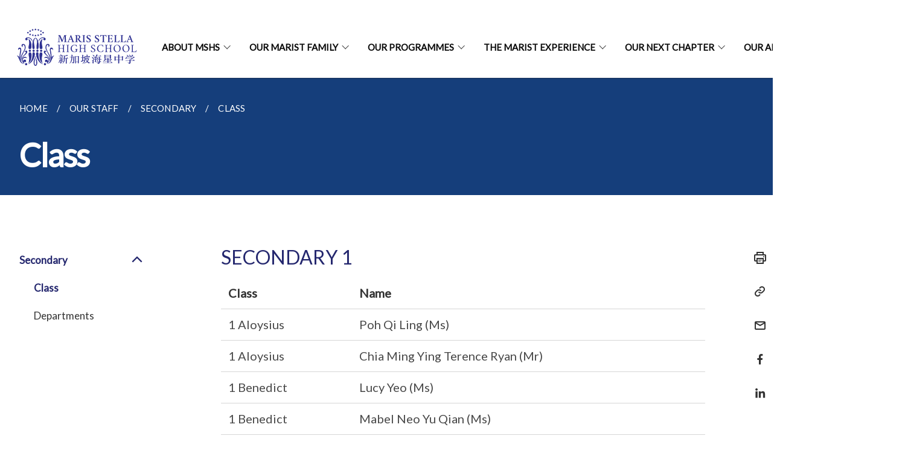

--- FILE ---
content_type: text/html
request_url: https://www.marisstellahigh.moe.edu.sg/about-mshs/secondary/our-staff/class/
body_size: 5096
content:
<!doctype html>
<html lang="en"><head><script>(function(w,d,s,l,i){w[l]=w[l]||[];w[l].push({'gtm.start':
  new Date().getTime(),event:'gtm.js'});var f=d.getElementsByTagName(s)[0],
  j=d.createElement(s),dl=l!='dataLayer'?'&l='+l:'';j.async=true;j.src=
  'https://www.googletagmanager.com/gtm.js?id='+i+dl;f.parentNode.insertBefore(j,f);
  })(window,document,'script','dataLayer','GTM-WXJKSPTL');
</script><meta charset="utf8">
    <meta name="viewport"
          content="width=device-width, user-scalable=yes, initial-scale=1.0">
    <meta http-equiv="X-UA-Compatible" content="ie=edge">
    <meta name="twitter:card" content="summary_large_image"><meta property="og:title" content="Class"><meta property="og:description" content="">
    <meta name="Description" CONTENT="">
    <meta property="og:image" content="https://marisstellahigh.moe.edu.sg/images/sgp_maris_stella_high_school_crest.png">
    <meta property="og:url" content="https://marisstellahigh.moe.edu.sg/about-mshs/secondary/our-staff/class/"><link rel="canonical" href="https://marisstellahigh.moe.edu.sg/about-mshs/secondary/our-staff/class/" /><link rel="shortcut icon" href="/images/sgp_maris_stella_high_school_crest.png" type="image/x-icon"><link rel="stylesheet" href="/assets/css/styles.css">
    <link rel="stylesheet" href="/assets/css/blueprint.css">
    <link rel="stylesheet" href="/misc/custom.css">
    <link rel="stylesheet" href="https://fonts.googleapis.com/css?family=Lato:400,600" crossorigin="anonymous">
    <link href='https://cdnjs.cloudflare.com/ajax/libs/boxicons/2.0.9/css/boxicons.min.css' rel='stylesheet'><link type="application/atom+xml" rel="alternate" href="https://marisstellahigh.moe.edu.sg/feed.xml" title="Maris Stella High School" /><script src="https://assets.wogaa.sg/scripts/wogaa.js" crossorigin="anonymous"></script><title>Class</title>
</head>
<body>
<div class="masthead-container" id="navbar" onclick><section class="bp-section bp-masthead is-invisible"><div class="bp-container">
      <div class="row is-multiline is-vcentered masthead-layout-container">
        <div class="col is-9-desktop is-12-touch has-text-centered-touch">
          <div class="masthead-layout" id="bp-masthead">
            <span
              class="sgds-icon sgds-icon-sg-crest is-size-5"
              style="color: red"
            ></span>
            <span style="display: table-cell; vertical-align: middle">
              <span class="banner-text-layout">
                <span class="is-text">
                  A Singapore Government Agency Website&ensp;
                </span>
                <span class="bp-masthead-button" id="masthead-dropdown-button">
                  <span class="is-text bp-masthead-button-text">
                    How to identify
                  </span>
                  <span
                    class="sgds-icon sgds-icon-chevron-down is-size-7"
                    id="masthead-chevron"
                  ></span>
                </span>
              </span>
            </span>
          </div>
          <div
            class="masthead-divider is-hidden"
            id="masthead-divider"
            style="padding-left: -12px; padding-right: -12px"
          ></div>
        </div>
        <div class="col banner-content-layout is-hidden" id="banner-content">
          <div class="banner-content">
            <img
              src="/assets/img/government_building.svg"
              class="banner-icon"
            />
            <div class="banner-content-text-container">
              <strong class="banner-content-title"
                >Official website links end with .gov.sg</strong
              >
              <p>
                Government agencies communicate via
                <strong> .gov.sg </strong>
                websites <span class="avoidwrap">(e.g. go.gov.sg/open)</span>.
                <a
                  href="https://go.gov.sg/trusted-sites"
                  class="banner-content-text bp-masthead-button-link bp-masthead-button-text"
                  target="_blank"
                  rel="noreferrer"
                >
                  Trusted website<Text style="letter-spacing: -3px">s</Text>
                </a>
              </p>
            </div>
          </div>
          <div class="banner-content">
            <img src="/assets/img/lock.svg" class="banner-icon" />
            <div class="banner-content-text-container">
              <strong class="banner-content-title"
                >Secure websites use HTTPS</strong
              >
              <p>
                Look for a
                <strong> lock </strong>(<img
                  src="/assets/img/lock.svg"
                  class="inline-banner-icon"
                />) or https:// as an added precaution. Share sensitive
                information only on official, secure websites.
              </p>
            </div>
          </div>
        </div>
      </div>
    </div>
  </section>
</section>
<nav class="navbar is-transparent">
        <div class="bp-container">

        <div class="navbar-brand">
            <a class="navbar-item" href="/">
                <img src="/images/school-logo.svg" alt="Homepage" style="max-height:75px;max-width:200px;height:auto;width:auto;">
            </a>
            <div class="navbar-burger burger" data-target="navbarExampleTransparentExample">
                <span></span>
                <span></span>
                <span></span>
            </div>
        </div>
        <div id="navbarExampleTransparentExample" class="bp-container is-fluid margin--none navbar-menu">
            <div class="navbar-start"><div class="navbar-item is-hidden-widescreen is-search-bar">
                    <form action="/search/" method="get">
                        <div class="field has-addons">
                            <div class="control has-icons-left is-expanded">
                                <input class="input is-fullwidth" id="search-box-mobile" type="text" placeholder="What are you looking for?" name="query">
                                    <span class="is-large is-left">
                                    <i class="sgds-icon sgds-icon-search search-bar"></i>
                                    </span>
                            </div>
                        </div>
                    </form>
                </div><div class="navbar-item has-dropdown is-hoverable"><a href="/about-mshs/principals-message" class="navbar-link is-uppercase">About MSHS</a><div class="navbar-dropdown"><a href="/about-mshs/principals-message" class="navbar-item sub-link">Principal's Message</a><a href="/about-mshs/saint-marcellin-champagnat" class="navbar-item sub-link">Saint Marcellin Champagnat</a><a href="/about-mshs/school-history" class="navbar-item sub-link">School History</a><a href="/about-mshs/vision-mission-motto-and-values" class="navbar-item sub-link">Vision,Mission,Motto&Values</a><a href="/about-mshs/school-crest-school-song-and-creed" class="navbar-item sub-link">School Crest, Song & Creed</a><a href="/about-mshs/school-management-committee" class="navbar-item sub-link">School Management Committee</a><a href="https://marisstellahigh.moe.edu.sg/about-mshs/secondary/school-achievements/2025/" target="_blank" rel="noopener nofollow" class="navbar-item sub-link">School Achievements</a><a href="/about-mshs/contact-us" class="navbar-item sub-link">Contact Us</a></div>
                            <div class="selector is-hidden-touch is-hidden-desktop-only"></div>
                        </div><div class="navbar-item has-dropdown is-hoverable"><a href="/our-marist-family/" class="navbar-link is-uppercase">Our Marist Family</a><div class="navbar-dropdown"><a href="/our-marist-family/" class="navbar-item sub-link">Our Marist Family</a><a href="/primary-section-class/" class="navbar-item sub-link">Primary Section</a><a href="/secondary-section-class/" class="navbar-item sub-link">Secondary Section</a><a href="/alumni/" class="navbar-item sub-link">Alumni</a><a href="/parent-support-group/" class="navbar-item sub-link">Parents Support Group</a></div>
                            <div class="selector is-hidden-touch is-hidden-desktop-only"></div>
                        </div><div class="navbar-item has-dropdown is-hoverable"><a href="/our-programmes/" class="navbar-link is-uppercase">Our Programmes</a><div class="navbar-dropdown"><a href="/our-programmes/" class="navbar-item sub-link">Our Programmes</a></div>
                            <div class="selector is-hidden-touch is-hidden-desktop-only"></div>
                        </div><div class="navbar-item has-dropdown is-hoverable"><a href="/champagnat-global/" class="navbar-link is-uppercase">The Marist Experience</a><div class="navbar-dropdown"><a href="/champagnat-global/" class="navbar-item sub-link">Champagnat Global</a><a href="/programmes/primary/faith-formation/" class="navbar-item sub-link">Faith Formation</a><a href="/programmes/primary/bicultural-programme/" class="navbar-item sub-link">Bicultural Programme</a></div>
                            <div class="selector is-hidden-touch is-hidden-desktop-only"></div>
                        </div><div class="navbar-item has-dropdown is-hoverable"><a href="/rebuilding/" class="navbar-link is-uppercase">Our Next Chapter</a><div class="navbar-dropdown"><a href="https://marisstellahigh.moe.edu.sg/rebuilding/" target="_blank" rel="noopener nofollow" class="navbar-item sub-link">MSHS Rebuilding</a></div>
                            <div class="selector is-hidden-touch is-hidden-desktop-only"></div>
                        </div><div class="navbar-item has-dropdown is-hoverable"><a href="/our-admissions/" class="navbar-link is-uppercase">Our Admissions</a><div class="navbar-dropdown"><a href="/admission/primary/primary-1-admission/" class="navbar-item sub-link">Primary Section Admissions</a><a href="/2026-sec-1-registration/" class="navbar-item sub-link">Secondary Section Admissions</a><a href="/admission/secondary/direct-school-admission-dsa/welcome/" class="navbar-item sub-link">DSA</a></div>
                            <div class="selector is-hidden-touch is-hidden-desktop-only"></div>
                        </div></div><div class="navbar-end is-hidden-touch is-hidden-desktop-only">
                    <div class="navbar-item"><a class="bp-button is-text is-large" style="text-decoration: none" id="search-activate">
                                <span class="sgds-icon sgds-icon-search is-size-4"></span>
                            </a></div>
                </div></div>
        </div>
    </nav>

    <div class="bp-container hide is-hidden-touch is-hidden-desktop-only search-bar" id="search-bar">
        <div class="row margin--top--sm margin--bottom--sm is-gapless">

            <div class="col">
                <form action="/search/" method="get">
                  <div class="field has-addons">
                      <div class="control has-icons-left is-expanded">
                          <input class="input is-fullwidth is-large" id="search-box" type="text" placeholder="What are you looking for?" name="query" autocomplete="off">
                          <span class="is-large is-left">
                            <i class="sgds-icon sgds-icon-search is-size-4 search-bar"></i>
                          </span>

                      </div>
                      <div class="control">
                          <button type="submit" class="bp-button is-secondary is-medium has-text-white search-button">SEARCH</button>
                      </div>
                  </div>
                </form>
            </div>
        </div>
    </div>
</div>
<div id="main-content" role="main" onclick><section class="bp-section is-small bp-section-pagetitle">
    <div class="bp-container ">
        <div class="row">
            <div class="col"><nav class="bp-breadcrumb" aria-label="breadcrumbs">
    <ul>
        <li><a href="/"><small>HOME</small></a></li><li><a href="/about-mshs/secondary/our-staff/class/"><small>OUR STAFF</small></a></li><li><a href="/about-mshs/secondary/our-staff/class/"><small>SECONDARY</small></a></li><li><a href="/about-mshs/secondary/our-staff/class/"><small>CLASS</small></a></li></ul>
</nav>
</div>
        </div>
    </div>
    <div class="bp-container">
        <div class="row">
            <div class="col">
                <h1 class="has-text-white"><b>Class</b></h1>
            </div>
        </div>
    </div></section><section class="bp-section padding--none is-hidden-desktop">
        <div class="bp-dropdown is-hoverable">
            <div class="bp-dropdown-trigger">
                <a class="bp-button bp-dropdown-button is-fullwidth" aria-haspopup="true" aria-controls="dropdown-menu">
                    <span><b><p>Class</p></b></span>
                    <span class="icon is-small">
                        <i class="sgds-icon sgds-icon-chevron-down is-size-4" aria-hidden="true"></i>
                    </span>
                </a>
            </div>
            <div class="bp-dropdown-menu has-text-left hide" id="dropdown-menu" role="menu">
                <div class="bp-dropdown-content"><a class="bp-dropdown-item third-level-nav-header-mobile has-text-secondary has-text-weight-bold">
                                    <p>Secondary<i class="sgds-icon sgds-icon-chevron-up is-pulled-right is-size-4" aria-hidden="true"></i></p>
                                </a>
                                <div class="third-level-nav-div-mobile "><a class="bp-dropdown-item third-level-nav-item-mobile has-text-secondary has-text-weight-bold" href="/about-mshs/secondary/our-staff/class/">
                                <p>Class</p>
                            </a><a class="bp-dropdown-item third-level-nav-item-mobile " href="/about-mshs/secondary/our-staff/departments/">
                                <p>Departments</p>
                            </a></div></div>
            </div>
        </div>
    </section>

    <section class="bp-section">
        <div class="bp-container padding--top--lg padding--bottom--xl">
            <div class="row">
                <div class="col is-2 is-position-relative has-side-nav is-hidden-touch">
                    <div class="sidenav">
                        <aside class="bp-menu is-gt sidebar__inner">
                            <ul class="bp-menu-list"><li class="third-level-nav-header">
                                                <a class="third-level-nav-header is-active" aria-label="Secondary">Secondary<i class="sgds-icon sgds-icon-chevron-up is-pulled-right is-size-4" aria-hidden="true"></i>
                                                </a>
                                            </li>
                                            <div class="third-level-nav-div "><li><a class="third-level-nav-item padding--top--none has-text-secondary has-text-weight-bold" href="/about-mshs/secondary/our-staff/class/">Class</a></li><li><a class="third-level-nav-item padding--top--none " href="/about-mshs/secondary/our-staff/departments/">Departments</a></li></div></ul>
                        </aside>
                    </div>
                </div>
                <div class="col is-8 is-offset-1-desktop is-12-touch print-content">
                    <div class="row">
                        <div class="col">
                            <div class="content"><h3>SECONDARY 1</h3>
<table style="minWidth: 50px">
<colgroup>
<col />
<col />
</colgroup>
<tbody>
<tr>
<th rowspan="1" colspan="1">
<p>Class</p>
</th>
<th rowspan="1" colspan="1">
<p>Name</p>
</th>
</tr>
<tr>
<td rowspan="1" colspan="1">
<p>1 Aloysius</p>
</td>
<td rowspan="1" colspan="1">
<p>Poh Qi Ling (Ms)</p>
</td>
</tr>
<tr>
<td rowspan="1" colspan="1">
<p>1 Aloysius</p>
</td>
<td rowspan="1" colspan="1">
<p>Chia Ming Ying Terence Ryan (Mr)</p>
</td>
</tr>
<tr>
<td rowspan="1" colspan="1">
<p>1 Benedict</p>
</td>
<td rowspan="1" colspan="1">
<p>Lucy Yeo (Ms)</p>
</td>
</tr>
<tr>
<td rowspan="1" colspan="1">
<p>1 Benedict</p>
</td>
<td rowspan="1" colspan="1">
<p>Mabel Neo Yu Qian (Ms)</p>
</td>
</tr>
<tr>
<td rowspan="1" colspan="1">
<p>1 Charles</p>
</td>
<td rowspan="1" colspan="1">
<p>Sim Mei Lin Diana (Ms)</p>
</td>
</tr>
<tr>
<td rowspan="1" colspan="1">
<p>1 Charles</p>
</td>
<td rowspan="1" colspan="1">
<p>Tay Woon Ping (Ms)</p>
</td>
</tr>
<tr>
<td rowspan="1" colspan="1">
<p>1 Dominic</p>
</td>
<td rowspan="1" colspan="1">
<p>Joel Ong (Mr)</p>
</td>
</tr>
<tr>
<td rowspan="1" colspan="1">
<p>1 Dominic</p>
</td>
<td rowspan="1" colspan="1">
<p>Zheng Kankan (Ms)</p>
</td>
</tr>
<tr>
<td rowspan="1" colspan="1">
<p>1 Edward</p>
</td>
<td rowspan="1" colspan="1">
<p>Quek Ke Li (Ms)</p>
</td>
</tr>
<tr>
<td rowspan="1" colspan="1">
<p>1 Edward</p>
</td>
<td rowspan="1" colspan="1">
<p>Loo Hup Tee (Mr)</p>
</td>
</tr>
<tr>
<td rowspan="1" colspan="1">
<p>1 Francis</p>
</td>
<td rowspan="1" colspan="1">
<p>Xie Zhihao (Mr)</p>
</td>
</tr>
<tr>
<td rowspan="1" colspan="1">
<p>1 Gabriel</p>
</td>
<td rowspan="1" colspan="1">
<p>Jiang Zhiqiong (Mr)</p>
</td>
</tr>
<tr>
<td rowspan="1" colspan="1">
<p>1 Gabriel</p>
</td>
<td rowspan="1" colspan="1">
<p>Gigi Soh (Ms)</p>
</td>
</tr>
<tr>
<td rowspan="1" colspan="1">
<p>1 Henry</p>
</td>
<td rowspan="1" colspan="1">
<p>Wong Yi Jun (Ms)</p>
</td>
</tr>
<tr>
<td rowspan="1" colspan="1">
<p>1 Henry</p>
</td>
<td rowspan="1" colspan="1">
<p>Marcus Goh Tao Zhi (Mr)</p>
</td>
</tr>
</tbody>
</table>
<h3>SECONDARY 2</h3>
<table style="minWidth: 50px">
<colgroup>
<col />
<col />
</colgroup>
<tbody>
<tr>
<th rowspan="1" colspan="1">
<p>Class</p>
</th>
<th rowspan="1" colspan="1">
<p>Name</p>
</th>
</tr>
<tr>
<td rowspan="1" colspan="1">
<p>2 Aloysius</p>
</td>
<td rowspan="1" colspan="1">
<p>Lee-Goh Chui Ting (Mrs)</p>
</td>
</tr>
<tr>
<td rowspan="1" colspan="1">
<p>2 Aloysius</p>
</td>
<td rowspan="1" colspan="1">
<p>Ray Ong Rui Xiang (Mr)</p>
</td>
</tr>
<tr>
<td rowspan="1" colspan="1">
<p>2 Benedict</p>
</td>
<td rowspan="1" colspan="1">
<p>Lum Wai Mei (Ms)</p>
</td>
</tr>
<tr>
<td rowspan="1" colspan="1">
<p>2 Benedict</p>
</td>
<td rowspan="1" colspan="1">
<p>Jeremy Fernandez (Mr)</p>
</td>
</tr>
<tr>
<td rowspan="1" colspan="1">
<p>2 Charles</p>
</td>
<td rowspan="1" colspan="1">
<p>Tan Poo Hong (Mr)</p>
</td>
</tr>
<tr>
<td rowspan="1" colspan="1">
<p>2 Charles</p>
</td>
<td rowspan="1" colspan="1">
<p>Ho Jia Min (Ms)</p>
</td>
</tr>
<tr>
<td rowspan="1" colspan="1">
<p>2 Dominic</p>
</td>
<td rowspan="1" colspan="1">
<p>Tan Yew Meng Daniel (Mr)</p>
</td>
</tr>
<tr>
<td rowspan="1" colspan="1">
<p>2 Dominic</p>
</td>
<td rowspan="1" colspan="1">
<p>Judianne Tan Ya (Ms)</p>
</td>
</tr>
<tr>
<td rowspan="1" colspan="1">
<p>2 Edward</p>
</td>
<td rowspan="1" colspan="1">
<p>Tan Peng Yau (Mr)</p>
</td>
</tr>
<tr>
<td rowspan="1" colspan="1">
<p>2 Edward</p>
</td>
<td rowspan="1" colspan="1">
<p>Ong Cher Tat (Mr)</p>
</td>
</tr>
<tr>
<td rowspan="1" colspan="1">
<p>2 Francis</p>
</td>
<td rowspan="1" colspan="1">
<p>Wang Mae Yan (Mrs)</p>
</td>
</tr>
<tr>
<td rowspan="1" colspan="1">
<p>2 Francis</p>
</td>
<td rowspan="1" colspan="1">
<p>Nur Hanis Binte Selamat (Mdm)</p>
</td>
</tr>
<tr>
<td rowspan="1" colspan="1">
<p>2 Gabriel</p>
</td>
<td rowspan="1" colspan="1">
<p>Yap Kheng Kin (Mr)</p>
</td>
</tr>
<tr>
<td rowspan="1" colspan="1">
<p>2 Gabriel</p>
</td>
<td rowspan="1" colspan="1">
<p>Dawn Ng Li Li (Ms)</p>
</td>
</tr>
<tr>
<td rowspan="1" colspan="1">
<p>2 Henry</p>
</td>
<td rowspan="1" colspan="1">
<p>Tan Si Qian, Priscilla (Ms)</p>
</td>
</tr>
<tr>
<td rowspan="1" colspan="1">
<p>2 Henry</p>
</td>
<td rowspan="1" colspan="1">
<p>Chong Shao Hong (Mr)</p>
</td>
</tr>
</tbody>
</table>
<h3>SECONDARY 3</h3>
<table style="minWidth: 50px">
<colgroup>
<col />
<col />
</colgroup>
<tbody>
<tr>
<th rowspan="1" colspan="1">
<p>Class</p>
</th>
<th rowspan="1" colspan="1">
<p>Name</p>
</th>
</tr>
<tr>
<td rowspan="1" colspan="1">
<p>3 Aloysius</p>
</td>
<td rowspan="1" colspan="1">
<p>Praveen Kumar s/o Vadevelu (Mr)</p>
</td>
</tr>
<tr>
<td rowspan="1" colspan="1">
<p>3 Aloysius</p>
</td>
<td rowspan="1" colspan="1">
<p>Tan Yen Leng (Ms)</p>
</td>
</tr>
<tr>
<td rowspan="1" colspan="1">
<p>3 Benedict</p>
</td>
<td rowspan="1" colspan="1">
<p>Seah Sheng Zhi (Mr)</p>
</td>
</tr>
<tr>
<td rowspan="1" colspan="1">
<p>3 Benedict</p>
</td>
<td rowspan="1" colspan="1">
<p>Liu Dongmei (Ms)</p>
</td>
</tr>
<tr>
<td rowspan="1" colspan="1">
<p>3 Charles</p>
</td>
<td rowspan="1" colspan="1">
<p>Lim Xiao Feng (Mr)</p>
</td>
</tr>
<tr>
<td rowspan="1" colspan="1">
<p>3 Charles</p>
</td>
<td rowspan="1" colspan="1">
<p>Shantini D/O Karunagaran (Ms)</p>
</td>
</tr>
<tr>
<td rowspan="1" colspan="1">
<p>3 Dominic</p>
</td>
<td rowspan="1" colspan="1">
<p>Phang Szie Voon (Ms)</p>
</td>
</tr>
<tr>
<td rowspan="1" colspan="1">
<p>3 Dominic</p>
</td>
<td rowspan="1" colspan="1">
<p>V Praveenkumar (Mr)</p>
</td>
</tr>
<tr>
<td rowspan="1" colspan="1">
<p>3 Edward</p>
</td>
<td rowspan="1" colspan="1">
<p>Ng Li Ping (Ms)</p>
</td>
</tr>
<tr>
<td rowspan="1" colspan="1">
<p>3 Edward</p>
</td>
<td rowspan="1" colspan="1">
<p>Chia Kian Boon Edwin (Mr)</p>
</td>
</tr>
<tr>
<td rowspan="1" colspan="1">
<p>3 Francis</p>
</td>
<td rowspan="1" colspan="1">
<p>Png Chin Yuen Marianne (Ms)</p>
</td>
</tr>
<tr>
<td rowspan="1" colspan="1">
<p>3 Francis</p>
</td>
<td rowspan="1" colspan="1">
<p>Sui Lei (Mr)</p>
</td>
</tr>
<tr>
<td rowspan="1" colspan="1">
<p>3 Gabriel</p>
</td>
<td rowspan="1" colspan="1">
<p>Jasmine Yeo (Mdm)</p>
</td>
</tr>
<tr>
<td rowspan="1" colspan="1">
<p>3 Gabriel</p>
</td>
<td rowspan="1" colspan="1">
<p>Tan May Yi (Ms)</p>
</td>
</tr>
<tr>
<td rowspan="1" colspan="1">
<p>3 Henry</p>
</td>
<td rowspan="1" colspan="1">
<p>Natasha St Clare Alvar (Ms)</p>
</td>
</tr>
<tr>
<td rowspan="1" colspan="1">
<p>3 Henry</p>
</td>
<td rowspan="1" colspan="1">
<p>Tay Kwang Ming (Mr)</p>
</td>
</tr>
<tr>
<td rowspan="1" colspan="1">
<p>3 Ignatius</p>
</td>
<td rowspan="1" colspan="1">
<p>Lim Kwang Liang (Mr)</p>
</td>
</tr>
<tr>
<td rowspan="1" colspan="1">
<p>3 Ignatius</p>
</td>
<td rowspan="1" colspan="1">
<p>Siti Nadiah Binte Ramli (Mdm)</p>
</td>
</tr>
</tbody>
</table>
<h3>SECONDARY 4</h3>
<table style="minWidth: 50px">
<colgroup>
<col />
<col />
</colgroup>
<tbody>
<tr>
<th rowspan="1" colspan="1">
<p>Class</p>
</th>
<th rowspan="1" colspan="1">
<p>Name</p>
</th>
</tr>
<tr>
<td rowspan="1" colspan="1">
<p>4 Aloysius</p>
</td>
<td rowspan="1" colspan="1">
<p>Chong Yew Keng Audrey (Mrs)</p>
</td>
</tr>
<tr>
<td rowspan="1" colspan="1">
<p>4 Aloysius</p>
</td>
<td rowspan="1" colspan="1">
<p>Chng Wan Ting Zenia (Ms)</p>
</td>
</tr>
<tr>
<td rowspan="1" colspan="1">
<p>4 Benedict</p>
</td>
<td rowspan="1" colspan="1">
<p>Goh Kok Li (Mr)</p>
</td>
</tr>
<tr>
<td rowspan="1" colspan="1">
<p>4 Charles</p>
</td>
<td rowspan="1" colspan="1">
<p>Tan Ching Sing (Ms)</p>
</td>
</tr>
<tr>
<td rowspan="1" colspan="1">
<p>4 Charles</p>
</td>
<td rowspan="1" colspan="1">
<p>Lee Shiao Pey (Ms)</p>
</td>
</tr>
<tr>
<td rowspan="1" colspan="1">
<p>4 Dominic</p>
</td>
<td rowspan="1" colspan="1">
<p>Wong Xiu Yan (Ms)</p>
</td>
</tr>
<tr>
<td rowspan="1" colspan="1">
<p>4 Edward</p>
</td>
<td rowspan="1" colspan="1">
<p>Neo Lay Teng Windran (Ms)</p>
</td>
</tr>
<tr>
<td rowspan="1" colspan="1">
<p>4 Edward</p>
</td>
<td rowspan="1" colspan="1">
<p>Zarifah Binte Mohamed Yusop (Ms)</p>
</td>
</tr>
<tr>
<td rowspan="1" colspan="1">
<p>4 Francis</p>
</td>
<td rowspan="1" colspan="1">
<p>Yee Tai Yen, Terrance (Mr)</p>
</td>
</tr>
<tr>
<td rowspan="1" colspan="1">
<p>4 Francis</p>
</td>
<td rowspan="1" colspan="1">
<p>Ye Wenhui(Ms)</p>
</td>
</tr>
<tr>
<td rowspan="1" colspan="1">
<p>4 Gabriel</p>
</td>
<td rowspan="1" colspan="1">
<p>Koh Kah Lam (Mr)</p>
</td>
</tr>
<tr>
<td rowspan="1" colspan="1">
<p>4 Gabriel</p>
</td>
<td rowspan="1" colspan="1">
<p>Toh Wern-Ai Chloe (Ms)</p>
</td>
</tr>
<tr>
<td rowspan="1" colspan="1">
<p>4 Henry</p>
</td>
<td rowspan="1" colspan="1">
<p>Lee Zhi Ying (Mr)</p>
</td>
</tr>
<tr>
<td rowspan="1" colspan="1">
<p>4 Ignatius</p>
</td>
<td rowspan="1" colspan="1">
<p>Ng Yong Min (Mr)</p>
</td>
</tr>
</tbody>
</table>
<p></p>
</div>
                        </div>
                    </div>
                </div><div class="col is-1 has-float-btns is-position-relative is-hidden-touch">
    <div class="float-buttons">
        <div class="actionbar__inner">
            <button class="bp-button" id="print-button" aria-label="Print">
              <i 
              class="sgds-icon sgds-icon-print is-size-4">
              </i>
            </button>
        </div>
        <div class="actionbar__inner padding--top--sm">
            <button class="bp-button" id="copy-link" aria-label="Copy Link">
              <i 
              class="sgds-icon sgds-icon-link is-size-4">
              </i>
            </button>
            <input id="page-url" type="text" class="hide" value="https://marisstellahigh.moe.edu.sg/about-mshs/secondary/our-staff/class/"></div>
        <div class="actionbar__inner padding--top--sm">
            <a href="mailto:?Subject=Class&amp;Body= https://marisstellahigh.moe.edu.sg/about-mshs/secondary/our-staff/class/" id="mail-anchor" aria-label="Mail">
            <button class="bp-button">
            <i 
              class="sgds-icon sgds-icon-mail is-size-4">
            </i>
            </button>
            </a>
        </div>
        <div class="actionbar__inner padding--top--sm"><a href="http://www.facebook.com/sharer.php?u={{page.url|absolute_url|escape}}" target="_blank" rel="noopener nofollow" id="fb-anchor" aria-label="Share in Facebook">
            <button class="bp-button">
              <i 
              class="sgds-icon sgds-icon-facebook-alt is-size-4">
              </i>
            </button>
            </a>
        </div>
        <div class="actionbar__inner padding--top--sm"><a href="https://www.linkedin.com/sharing/share-offsite/?url={{page.url|absolute_url|escape}}&title={{page.title}}" target="_blank" rel="noopener nofollow" id="li-anchor" aria-label="Share in LinkedIn">
            <button class="bp-button">
              <i 
              class="sgds-icon sgds-icon-linkedin-alt is-size-4">
              </i>
            </button>
            </a>
        </div>
    </div>
</div>

<script src="/assets/js/print.js"></script>
</div>
        </div>
    </section><section class="bp-section bottom-navigation">
                    <div>
                        <a href="/about-mshs/secondary/our-staff/departments/" class="is-full is-right">
                            <p class="has-text-weight-semibold">NEXT <span class="sgds-icon sgds-icon-arrow-right is-size-4"></span></p>
                            <p class="is-hidden-mobile">Departments</p>
                        </a>
                    </div>
                </section></div><footer class="bp-footer top-section" onclick>
    <div class="bp-container ">
        <div class="row">
            <div class="col header padding--top--lg padding--bottom--lg">
                <h5 class="sub-header has-text-white">
                    <b>Maris Stella High School</b>
                </h5>
            </div>
        </div>
        <div class="row is-top"><div class="row col is-multiline is-hidden-tablet-only is-hidden-mobile "><div class="col footer-page-links is-one-fifth is-hidden-tablet-only is-hidden-mobile padding--bottom--lg is-left"><p class="sub-header">
                                <b><a href="/about-mshs/principals-message" class="has-text-white">About MSHS</a></b>
                            </p><p class="is-hidden-tablet-only is-hidden-mobile">
                                    <a href="/about-mshs/principals-message">Principal's Message</a>
                                </p><p class="is-hidden-tablet-only is-hidden-mobile">
                                    <a href="/about-mshs/saint-marcellin-champagnat">Saint Marcellin Champagnat</a>
                                </p><p class="is-hidden-tablet-only is-hidden-mobile">
                                    <a href="/about-mshs/school-history">School History</a>
                                </p><p class="is-hidden-tablet-only is-hidden-mobile">
                                    <a href="/about-mshs/vision-mission-motto-and-values">Vision,Mission,Motto&Values</a>
                                </p><p class="is-hidden-tablet-only is-hidden-mobile">
                                    <a href="/about-mshs/school-crest-school-song-and-creed">School Crest, Song & Creed</a>
                                </p><p class="is-hidden-tablet-only is-hidden-mobile">
                                    <a href="/about-mshs/school-management-committee">School Management Committee</a>
                                </p><p class="is-hidden-tablet-only is-hidden-mobile">
                                    <a href="https://marisstellahigh.moe.edu.sg/about-mshs/secondary/school-achievements/2025/" target="_blank" rel="noopener nofollow">School Achievements</a>
                                </p><p class="is-hidden-tablet-only is-hidden-mobile">
                                    <a href="/about-mshs/contact-us">Contact Us</a>
                                </p></div><div class="col footer-page-links is-one-fifth is-hidden-tablet-only is-hidden-mobile padding--bottom--lg is-left"><p class="sub-header">
                                <b><a href="/our-marist-family/" class="has-text-white">Our Marist Family</a></b>
                            </p><p class="is-hidden-tablet-only is-hidden-mobile">
                                    <a href="/our-marist-family/">Our Marist Family</a>
                                </p><p class="is-hidden-tablet-only is-hidden-mobile">
                                    <a href="/primary-section-class/">Primary Section</a>
                                </p><p class="is-hidden-tablet-only is-hidden-mobile">
                                    <a href="/secondary-section-class/">Secondary Section</a>
                                </p><p class="is-hidden-tablet-only is-hidden-mobile">
                                    <a href="/alumni/">Alumni</a>
                                </p><p class="is-hidden-tablet-only is-hidden-mobile">
                                    <a href="/parent-support-group/">Parents Support Group</a>
                                </p></div><div class="col footer-page-links is-one-fifth is-hidden-tablet-only is-hidden-mobile padding--bottom--lg is-left"><p class="sub-header">
                                <b><a href="/our-programmes/" class="has-text-white">Our Programmes</a></b>
                            </p><p class="is-hidden-tablet-only is-hidden-mobile">
                                    <a href="/our-programmes/">Our Programmes</a>
                                </p></div><div class="col footer-page-links is-one-fifth is-hidden-tablet-only is-hidden-mobile padding--bottom--lg is-left"><p class="sub-header">
                                <b><a href="/champagnat-global/" class="has-text-white">The Marist Experience</a></b>
                            </p><p class="is-hidden-tablet-only is-hidden-mobile">
                                    <a href="/champagnat-global/">Champagnat Global</a>
                                </p><p class="is-hidden-tablet-only is-hidden-mobile">
                                    <a href="/programmes/primary/faith-formation/">Faith Formation</a>
                                </p><p class="is-hidden-tablet-only is-hidden-mobile">
                                    <a href="/programmes/primary/bicultural-programme/">Bicultural Programme</a>
                                </p></div><div class="col footer-page-links is-one-fifth is-hidden-tablet-only is-hidden-mobile padding--bottom--lg is-left"><p class="sub-header">
                                <b><a href="/rebuilding/" class="has-text-white">Our Next Chapter</a></b>
                            </p><p class="is-hidden-tablet-only is-hidden-mobile">
                                    <a href="https://marisstellahigh.moe.edu.sg/rebuilding/" target="_blank" rel="noopener nofollow">MSHS Rebuilding</a>
                                </p></div><div class="col footer-page-links is-one-fifth is-hidden-tablet-only is-hidden-mobile padding--bottom--lg is-left"><p class="sub-header">
                                <b><a href="/our-admissions/" class="has-text-white">Our Admissions</a></b>
                            </p><p class="is-hidden-tablet-only is-hidden-mobile">
                                    <a href="/admission/primary/primary-1-admission/">Primary Section Admissions</a>
                                </p><p class="is-hidden-tablet-only is-hidden-mobile">
                                    <a href="/2026-sec-1-registration/">Secondary Section Admissions</a>
                                </p><p class="is-hidden-tablet-only is-hidden-mobile">
                                    <a href="/admission/secondary/direct-school-admission-dsa/welcome/">DSA</a>
                                </p></div></div>
        </div><div class="row padding--top--lg is-left-desktop-only is-hidden-tablet-only is-hidden-mobile"  id="social-link-desktop-tablet">
            <div class="col is-flex is-two-thirds padding--top--sm padding--bottom--sm">
                <ul class='footer-link-container'><li><p><a href="https://www.reach.gov.sg/" target="_blank" rel="noopener nofollow" title="Link to reach.gov.sg">REACH</a></p>
                        </li><li><p><a href="https://www.tech.gov.sg/report-vulnerability/">Report Vulnerability</a></p></li><li><p><a href="/privacy/">Privacy Statement</a></p></li><li><p><a href="/terms-of-use/">Terms of Use</a></p></li>
                </ul>
            </div><div class="col social-link-container has-text-right-desktop padding--top--sm padding--bottom--sm is-hidden-tablet-only is-hidden-mobile"><a href="https://www.facebook.com/marisstellahighschool" target="_blank" rel="noopener nofollow" class="social-link padding--left padding--bottom is-inline-block">
                            <span class="sgds-icon sgds-icon-facebook is-size-4" title="Facebook"></span>
                        </a><a href="https://www.instagram.com/marisstellahighschool/" target="_blank" rel="noopener nofollow" class="social-link padding--left padding--bottom is-inline-block">
                            <span class="bx bxl-instagram-alt is-size-4" title="Instagram"></span>
                        </a></div></div><div class="row">
            <div class="col footer-page-links is-hidden-desktop"><p>
                            <a href="/about-mshs/principals-message">About MSHS</a>
                        </p><p>
                            <a href="/our-marist-family/">Our Marist Family</a>
                        </p><p>
                            <a href="/our-programmes/">Our Programmes</a>
                        </p><p>
                            <a href="/champagnat-global/">The Marist Experience</a>
                        </p><p>
                            <a href="/rebuilding/">Our Next Chapter</a>
                        </p><p>
                            <a href="/our-admissions/">Our Admissions</a>
                        </p></div>
        </div>
        <div class="row is-hidden-desktop is-vcentered">
            <div class="col padding--top--md padding--bottom--md">
                <div class="col divider padding--top--none padding--bottom--none"></div>
            </div>
        </div>
        <div class="row">
            <div class="col is-hidden-desktop is-two-thirds padding--top--sm padding--bottom--sm"><p><a href="https://www.reach.gov.sg/" target="_blank" rel="noopener nofollow" title="Link to reach.gov.sg">REACH</a></p><p><a href="https://www.tech.gov.sg/report-vulnerability/">Report Vulnerability</a></p><p><a href="/privacy/">Privacy Statement</a></p><p><a href="/terms-of-use/">Terms of Use</a></p>
            </div>
        </div>
        <div class="row">
            <div class="col social-link-container is-hidden-desktop padding--top--lg padding--bottom--none"><a href="https://www.facebook.com/marisstellahighschool" target="_blank" rel="noopener nofollow" class="social-link padding--right" title="Facebook">
                        <span class="sgds-icon sgds-icon-facebook is-size-4"></span>
                    </a><a href="https://www.instagram.com/marisstellahighschool/" target="_blank" rel="noopener nofollow" class="social-link padding--right" title="Instagram">
                        <span class="bx bxl-instagram-alt is-size-4"></span>
                    </a></div>
        </div>
    </div>
</footer><footer class="bp-footer bottom-section" onclick>
    <div class="bp-container">
        <div class="row is-vcentered">
            <div class="col padding--top--md padding--bottom--md">
                <div class="col divider padding--top--none padding--bottom--none"></div>
            </div>
        </div>
        <div class="row is-vcentered">
            <div class="col has-text-left-desktop has-text-left-tablet has-text-left-mobile">
                <ul>
                    <li>
                        <p class="footer-credits"><a href="https://www.isomer.gov.sg/" target="_blank" rel="noopener nofollow">Created with <img src="/assets/img/isomer_logo.svg" alt="Isomer Logo"></a>
                        </p>
                    </li>
                    <li>
                        <p class="footer-credits"><a href="https://www.open.gov.sg/" target="_blank" rel="noopener nofollow">Built by <img src="/assets/img/ogp_logo.svg" alt="Open Government Products Logo"></a>
                        </p>
                    </li>
                </ul>
            </div>
            <div class="col has-text-right-desktop is-hidden-mobile is-hidden-tablet-only">
                <p class="footer-credits">
                    &copy; 2026
                        Maris Stella High School, Last Updated 15 Jan 2026</p>
            </div>
        </div>
        <div class="row is-vcentered padding--top--sm">
            <div class="col is-hidden-desktop">
                <p class="footer-credits">
                    &copy; 2026
                        Maris Stella High School, <br class="tablet-no-break">Last Updated 15 Jan 2026</p>
            </div>
        </div>
    </div>
</footer><script src="https://cdnjs.cloudflare.com/ajax/libs/babel-polyfill/7.8.3/polyfill.min.js" integrity="sha384-N9GWJ6gGT4pUnJPVgFMCKy3eTg1Xg5NbjqHSoUSazWLr85eR1/JT1BM7Dv2qtFum" crossorigin="anonymous"></script>
<script src="https://cdnjs.cloudflare.com/ajax/libs/modernizr/2.8.3/modernizr.min.js" integrity="sha256-0rguYS0qgS6L4qVzANq4kjxPLtvnp5nn2nB5G1lWRv4=" crossorigin="anonymous"></script>
<script src="https://cdnjs.cloudflare.com/ajax/libs/jquery/3.5.0/jquery.min.js" integrity="sha384-LVoNJ6yst/aLxKvxwp6s2GAabqPczfWh6xzm38S/YtjUyZ+3aTKOnD/OJVGYLZDl" crossorigin="anonymous"></script><script src="/assets/js/accordion.js" crossorigin="anonymous"></script>
<script src="/assets/js/sideNav-offset.js" crossorigin="anonymous"></script>
<script src="/assets/js/jquery.resize-sensor.js" crossorigin="anonymous"></script>
<script src="/assets/js/jquery.sticky-sidebar.js" crossorigin="anonymous"></script>
<script src="/assets/js/common.js" crossorigin="anonymous"></script>
<script src="/assets/js/masthead-content-dropdown.js" crossorigin="anonymous"></script><script src="https://cdnjs.cloudflare.com/ajax/libs/print-js/1.6.0/print.min.js" integrity="sha512-16cHhHqb1CbkfAWbdF/jgyb/FDZ3SdQacXG8vaOauQrHhpklfptATwMFAc35Cd62CQVN40KDTYo9TIsQhDtMFg==" crossorigin="anonymous"></script>
<script src="/assets/js/floating-buttons.js" crossorigin="anonymous"></script>
<script src="/assets/js/left-nav-interaction.js" crossorigin="anonymous"></script>
<script src="https://www.instagram.com/static/bundles/es6/EmbedSDK.js/ab12745d93c5.js" integrity="sha384-uCmurhfuSbKidtlFxpgv2j4yIWVfYbrJaFrj62TR3NpFp+msiMilcvgz0gsDY2Yj" crossorigin="anonymous"></script><script async src="/assets/js/autotrack.js"></script><script async src="https://www.googletagmanager.com/gtag/js?id=G-3RT85MXN6L"></script>
<script src="/assets/js/google-tag.js"></script><noscript><iframe src="https://www.googletagmanager.com/ns.html?id=GTM-WXJKSPTL"
  height="0" width="0" style="display:none;visibility:hidden"></iframe></noscript></body>
</html>

--- FILE ---
content_type: text/css
request_url: https://www.marisstellahigh.moe.edu.sg/misc/custom.css
body_size: -40
content:
.bg-primary{background-color:#153e7b !important}.bg-secondary{background-color:#24276e !important}.bg-media-color-1{background-color:#171c8f}.bg-media-color-1:hover{background-color:#101363}.bg-media-color-2{background-color:#49759a}.bg-media-color-2:hover{background-color:#395b77}.bg-media-color-3{background-color:#1f1cb3}.bg-media-color-3:hover{background-color:#171587}.bg-media-color-4{background-color:#5322d0}.bg-media-color-4:hover{background-color:#421ba4}.bg-media-color-5{background-color:#5777bf}.bg-media-color-5:hover{background-color:#3f5ea4}.bg-1{background:url("https://c.stocksy.com/a/YY3500/z0/1205314.jpg") no-repeat left 50%;-webkit-background-size:cover;background-size:cover}.bg-2{background:url("https://c.stocksy.com/a/FY3500/z0/1205295.jpg") no-repeat left 50%;-webkit-background-size:cover;background-size:cover}.bg-3{background:url("https://c.stocksy.com/a/L1o500/z0/1383923.jpg") no-repeat left 50%;-webkit-background-size:cover;background-size:cover}.bg-4{background:url("https://c.stocksy.com/a/Z22000/z0/7847.jpg") no-repeat left 50%;-webkit-background-size:cover;background-size:cover}.bg-gradient{background:#b41e8e;background:-moz-linear-gradient(45deg, #b41e8e 0%, #5c3f9e 50%, #0061af 100%);background:-webkit-linear-gradient(45deg, #b41e8e 0%, #5c3f9e 50%, #0061af 100%);background:linear-gradient(45deg, #b41e8e 0%, #5c3f9e 50%, #0061af 100%);filter:progid:DXImageTransform.Microsoft.gradient( startColorstr='#b41e8e', endColorstr='#0061af',GradientType=1 )}.bg-singpass{background:#be2e7d;background:-moz-linear-gradient(45deg, #be2e7d 0%, #d64e54 100%);background:-webkit-linear-gradient(45deg, #be2e7d 0%, #d64e54 100%);background:linear-gradient(45deg, #be2e7d 0%, #d64e54 100%);filter:progid:DXImageTransform.Microsoft.gradient( startColorstr='#be2e7d', endColorstr='#d64e54',GradientType=1 )}.bg-beeline{background:#009d62;background:-moz-linear-gradient(45deg, #009d62 0%, #0094d3 100%);background:-webkit-linear-gradient(45deg, #009d62 0%, #0094d3 100%);background:linear-gradient(45deg, #009d62 0%, #0094d3 100%);filter:progid:DXImageTransform.Microsoft.gradient( startColorstr='#009d62', endColorstr='#0094d3',GradientType=1 )}.bg-parkingsg{background:#0164b6;background:-moz-linear-gradient(45deg, #0164b6 0%, #04a4e3 100%);background:-webkit-linear-gradient(45deg, #0164b6 0%, #04a4e3 100%);background:linear-gradient(45deg, #0164b6 0%, #04a4e3 100%);filter:progid:DXImageTransform.Microsoft.gradient( startColorstr='#0164b6', endColorstr='#04a4e3',GradientType=1 )}.is-primary{background-color:#153e7b !important}.is-secondary{background-color:#24276e !important}.has-text-primary{color:#153e7b !important}.has-text-secondary{color:#24276e !important}.bp-menu-list a.is-active{color:#24276e !important;border-bottom:2px solid #24276e !important}.bp-menu-list a.is-active:hover{border-bottom:2px solid #24276e !important}.bp-menu-list a:hover{color:#24276e !important;border-bottom:1px solid #24276e !important}.bp-button.is-text span:hover,.bp-button.is-text span:focus{color:#24276e}.bp-button:hover{color:#24276e}.bp-sec-button{color:#24276e}.bp-sec-button span{border-bottom:2px solid #24276e !important}.bp-sec-button:hover span{border-bottom:2px solid #313594 !important;color:#313594 !important}.bp-sec-button:hover i{color:#313594 !important}.bottom-navigation a{background-color:#24276e}.bottom-navigation a:hover{background-color:#171948 !important}.bp-section.bp-section-pagetitle{background-color:#153e7b !important}.pagination span:hover{border-color:#24276e;color:#24276e}.pagination span.selected-page:hover{background-color:#24276e;border-color:#24276e}.pagination .selected-page{background-color:#24276e;border-color:#24276e}#key-highlights{background-color:#153e7b}#key-highlights .col{border-left:1px solid #0e284f}@media screen and (max-width: 1023px){#key-highlights .col{border-top:1px solid #0e284f}}#key-highlights .col:hover{background-color:#0e284f}@media screen and (max-width: 1023px){.navbar-start .navbar-item a.active{border-bottom:2px solid #24276e}}.navbar .navbar-link:hover:after{border-bottom:1px solid #24276e;border-left:1px solid #24276e}.navbar .navbar-item .sub-link.is-active{color:#24276e}.navbar .navbar-item .selector.active{background-color:#24276e}@media screen and (min-width: 1024px){.navbar .navbar-item.active{border-bottom:1px solid #24276e}}.navbar .navbar-item:hover a{color:#24276e}.navbar .navbar-item:hover .selector{background-color:#24276e}.content h1,.content h2,.content h3,.content h4,.content h5{color:#24276e}.content h1 strong,.content h2 strong,.content h3 strong,.content h4 strong,.content h5 strong{color:#24276e}.content blockquote{border-left-color:#24276e}.content blockquote>p{color:#24276e}.content blockquote>ul{color:#24276e}.media-category-button{text-decoration:none !important;color:#323232;margin-right:2.5rem;letter-spacing:0.5px}.media-category-button:hover,.media-category-button.selected{color:#24276e;border-bottom:2px solid #24276e}.content img.digital-transformation-icon{height:80px;width:80px;margin-left:0}.news-content{position:relative;margin-left:1rem;margin-right:1rem;padding:2rem;margin-top:-5rem;background-color:white}.tag{display:block}#business{display:none}#government{display:none}.image-card:hover .news-content{background-color:#e6e6e6}.hero-dropdown{display:flex;padding-top:1.75rem;padding-bottom:1.75rem}.is-centered{margin:auto}.is-three-fifths-mobile{width:50%}@media screen and (max-width: 1023px){.is-three-fifths-mobile{width:100%}}

/*# sourceMappingURL=custom.css.map */

--- FILE ---
content_type: image/svg+xml
request_url: https://www.marisstellahigh.moe.edu.sg/images/school-logo.svg
body_size: 23366
content:
<svg xml:space="preserve" viewBox="0 0 256 80" height="80px" width="256px" y="0px" x="0px" xmlns:xlink="http://www.w3.org/1999/xlink" xmlns="http://www.w3.org/2000/svg" id="Layer_1" version="1.1">
<g>
	<path d="M39.335,0c0.196,0.374,0.374,0.754,0.548,1.139c0.484,0.015,0.967,0.02,1.451,0.024
		c-0.284,0.352-0.57,0.704-0.853,1.057c0.294,0.385,0.589,0.771,0.882,1.158c-0.502,0.007-1.002,0.013-1.501,0.02
		c-0.168,0.339-0.335,0.678-0.503,1.018c-0.195-0.339-0.388-0.681-0.58-1.022c-0.443-0.004-0.888-0.009-1.333-0.016
		c0.242-0.363,0.482-0.723,0.727-1.084c-0.229-0.376-0.465-0.75-0.698-1.121c0.428-0.009,0.855-0.013,1.286-0.02
		C38.943,0.765,39.135,0.38,39.335,0z" fill="#2E3192"></path>
	<path d="M32.734,1.018c0.274,0.322,0.52,0.674,0.841,0.958c0.472-0.057,0.933-0.193,1.397-0.301
		c-0.195,0.421-0.393,0.841-0.596,1.258c0.363,0.309,0.728,0.614,1.095,0.918c-0.467,0.108-0.932,0.216-1.398,0.318
		c-0.119,0.381-0.235,0.762-0.355,1.145c-0.255-0.292-0.507-0.585-0.757-0.877c-0.433,0.097-0.862,0.194-1.292,0.29
		c0.16-0.411,0.317-0.819,0.479-1.23c-0.332-0.305-0.665-0.609-0.993-0.916c0.434-0.112,0.872-0.218,1.312-0.317
		C32.555,1.848,32.644,1.433,32.734,1.018z" fill="#2E3192"></path>
	<path d="M46.038,1.022c0.105,0.411,0.2,0.823,0.293,1.236c0.426,0.1,0.85,0.203,1.274,0.315
		c-0.315,0.312-0.63,0.622-0.945,0.932c0.155,0.408,0.309,0.814,0.467,1.223c-0.433-0.1-0.862-0.199-1.295-0.296
		c-0.248,0.296-0.495,0.594-0.741,0.89c-0.127-0.383-0.25-0.767-0.373-1.152c-0.472-0.104-0.938-0.22-1.403-0.346
		c0.36-0.302,0.823-0.529,1.059-0.949c-0.143-0.417-0.365-0.799-0.558-1.193c0.476,0.106,0.952,0.214,1.426,0.32
		C45.507,1.677,45.771,1.349,46.038,1.022z" fill="#2E3192"></path>
	<path d="M26.901,3.801c0.352,0.25,0.705,0.506,1.055,0.763c0.419-0.225,0.841-0.437,1.268-0.64
		c-0.083,0.451-0.175,0.901-0.266,1.353c0.446,0.203,0.889,0.413,1.329,0.625c-0.454,0.218-0.903,0.442-1.354,0.661
		c-0.002,0.399-0.002,0.799,0,1.199c-0.317-0.231-0.636-0.46-0.951-0.694c-0.398,0.199-0.795,0.396-1.195,0.592
		c0.054-0.433,0.108-0.862,0.158-1.294c-0.394-0.224-0.784-0.451-1.172-0.677c0.398-0.216,0.799-0.424,1.204-0.629
		C26.954,4.641,26.926,4.222,26.901,3.801z" fill="#2E3192"></path>
	<path d="M50.848,4.573c0.341-0.26,0.685-0.517,1.028-0.776c-0.022,0.421-0.038,0.844-0.047,1.266
		c0.4,0.209,0.797,0.423,1.202,0.631c-0.398,0.225-0.791,0.451-1.185,0.681c0.054,0.432,0.11,0.864,0.174,1.298
		c-0.4-0.203-0.798-0.406-1.193-0.609c-0.315,0.229-0.63,0.458-0.944,0.687c-0.011-0.402-0.031-0.804-0.056-1.205
		c-0.429-0.208-0.85-0.426-1.261-0.664c0.424-0.209,0.852-0.411,1.282-0.605c-0.102-0.449-0.198-0.901-0.286-1.355
		C50,4.121,50.422,4.348,50.848,4.573z" fill="#2E3192"></path>
	<path d="M23.292,6.854c0.198,0.38,0.391,0.763,0.581,1.147c0.483,0.002,0.967,0.005,1.452,0.011
		c-0.29,0.365-0.582,0.728-0.873,1.089c0.291,0.37,0.576,0.746,0.852,1.128c-0.48,0.004-0.958,0.004-1.435,0.004
		c-0.184,0.35-0.37,0.7-0.558,1.05c-0.193-0.346-0.381-0.693-0.562-1.046c-0.44-0.004-0.88-0.007-1.32-0.011
		c0.237-0.361,0.476-0.722,0.71-1.084c-0.239-0.376-0.479-0.754-0.715-1.135c0.444-0.002,0.885-0.004,1.329-0.007
		C22.927,7.619,23.109,7.237,23.292,6.854z" fill="#2E3192"></path>
	<path d="M54.93,8.004c0.172-0.378,0.359-0.754,0.623-1.076c0.163,0.358,0.321,0.719,0.483,1.078
		c0.445,0,0.887-0.002,1.335,0c-0.239,0.384-0.478,0.767-0.715,1.152c0.235,0.356,0.47,0.711,0.706,1.067
		c-0.434,0.006-0.871,0.009-1.306,0.013c-0.185,0.35-0.375,0.695-0.568,1.043c-0.187-0.35-0.376-0.701-0.564-1.048
		c-0.483,0-0.965,0-1.445,0c0.285-0.378,0.573-0.756,0.861-1.132c-0.291-0.37-0.586-0.732-0.882-1.096
		C53.948,8.004,54.439,8.006,54.93,8.004z" fill="#2E3192"></path>
	<path d="M27.661,11.719c0.27-0.333,0.544-0.661,0.819-0.988c0.093,0.417,0.186,0.834,0.279,1.251
		c0.432,0.098,0.864,0.202,1.296,0.303c-0.327,0.313-0.647,0.633-0.967,0.95c0.15,0.405,0.304,0.809,0.456,1.213
		c-0.424-0.104-0.848-0.201-1.274-0.301c-0.263,0.299-0.524,0.597-0.792,0.891c-0.106-0.382-0.215-0.765-0.32-1.148
		c-0.476-0.105-0.947-0.22-1.42-0.333c0.368-0.3,0.741-0.598,1.114-0.893c-0.204-0.421-0.404-0.844-0.602-1.268
		C26.718,11.509,27.189,11.618,27.661,11.719z" fill="#2E3192"></path>
	<path d="M50.381,10.729c0.282,0.287,0.568,0.577,0.858,0.861c0.411-0.125,0.823-0.253,1.236-0.378
		c-0.131,0.413-0.259,0.824-0.393,1.234c0.331,0.307,0.665,0.612,0.989,0.928c-0.419,0.121-0.836,0.237-1.256,0.352
		c-0.073,0.419-0.147,0.838-0.225,1.257c-0.276-0.298-0.544-0.603-0.802-0.918c-0.481,0.11-0.958,0.24-1.436,0.369
		c0.175-0.428,0.355-0.854,0.53-1.282c-0.392-0.274-0.771-0.558-1.148-0.847c0.457-0.134,0.916-0.264,1.38-0.383
		C50.205,11.527,50.293,11.127,50.381,10.729z" fill="#2E3192"></path>
	<path d="M44.618,12.27c0.261,0.304,0.52,0.611,0.782,0.918c0.43-0.097,0.86-0.194,1.292-0.287
		c-0.154,0.399-0.308,0.797-0.465,1.197c0.322,0.32,0.645,0.642,0.966,0.964c-0.433,0.101-0.863,0.203-1.292,0.298
		c-0.093,0.419-0.187,0.84-0.28,1.259c-0.269-0.335-0.538-0.669-0.809-1.003c-0.474,0.11-0.947,0.217-1.418,0.329
		c0.211-0.428,0.408-0.864,0.563-1.316c-0.365-0.272-0.718-0.56-1.063-0.854c0.472-0.114,0.947-0.222,1.423-0.326
		C44.418,13.056,44.518,12.663,44.618,12.27z" fill="#2E3192"></path>
	<path d="M33.594,13.298c0.288-0.322,0.579-0.64,0.871-0.958c0.067,0.424,0.136,0.847,0.207,1.271
		c0.419,0.117,0.839,0.236,1.258,0.359c-0.331,0.307-0.667,0.607-1.003,0.903c0.132,0.408,0.264,0.819,0.395,1.227
		c-0.421-0.11-0.841-0.229-1.256-0.353c-0.275,0.288-0.552,0.575-0.831,0.86c-0.086-0.391-0.171-0.782-0.256-1.173
		c-0.468-0.132-0.937-0.27-1.406-0.406c0.387-0.285,0.776-0.568,1.157-0.865c-0.176-0.427-0.358-0.855-0.538-1.283
		C32.66,13.02,33.128,13.156,33.594,13.298z" fill="#2E3192"></path>
	<path d="M39.458,13.007c0.195,0.344,0.385,0.693,0.573,1.043c0.439,0.004,0.877,0.006,1.318,0.013
		c-0.241,0.359-0.483,0.72-0.727,1.077c0.244,0.376,0.488,0.754,0.724,1.137c-0.437,0.007-0.875,0.008-1.312,0.013
		c-0.188,0.374-0.378,0.748-0.575,1.117c-0.181-0.367-0.361-0.737-0.54-1.104c-0.493-0.016-0.985-0.022-1.478-0.037
		c0.287-0.361,0.581-0.713,0.879-1.065c-0.287-0.38-0.577-0.758-0.866-1.139c0.484-0.005,0.97-0.007,1.453-0.011
		C39.09,13.7,39.271,13.352,39.458,13.007z" fill="#2E3192"></path>
	<path d="M18.668,20.603c1.742-1.545,4.259-1.88,6.489-1.495c2.49,0.413,4.643,1.987,6.188,3.933
		c1.142,1.406,1.579,3.288,1.262,5.065c-1.041-2.721-2.699-5.38-5.303-6.84c-1.79-1.024-3.944-1.226-5.94-0.814
		c0.723,0.739,1.482,1.649,1.407,2.751c-0.029,0.667-0.519,1.21-1.077,1.525c-0.865,0.556-2.074,0.789-2.954,0.127
		C17.406,23.865,17.425,21.666,18.668,20.603z" fill="#2E3192"></path>
	<path d="M53.017,19.23c2.354-0.57,5.076-0.293,6.988,1.297c1.234,1.011,1.371,3.109,0.166,4.196
		c-1.276,1.126-3.467,0.33-4.125-1.117c-0.367-1.23,0.54-2.327,1.33-3.162c-1.926-0.378-3.999-0.229-5.743,0.724
		c-2.692,1.421-4.447,4.136-5.465,6.93c-0.405-1.783,0.135-3.688,1.262-5.104C48.873,21.24,50.77,19.757,53.017,19.23z" fill="#2E3192"></path>
	<path d="M37.065,21.084c0.671-0.592,1.442-1.174,2.343-1.332c1.186,0.274,2.17,1.115,2.947,2.021
		c1.368,1.651,2.146,3.7,2.654,5.761c0.8,3.176,1.226,6.448,1.26,9.724c-0.025,1.489-0.118,2.993-0.515,4.437
		c-0.23,0.748-0.555,1.518-1.176,2.025c-0.688,0.558-1.849,0.562-2.423-0.167c-0.48-0.611-0.627-1.404-0.716-2.159
		c-0.205-2.685,0.257-5.358,0.701-8c0.523-2.604,0.653-5.324,0.138-7.941c-0.374-1.851-1.32-3.65-2.897-4.743
		c-1.963,1.4-2.89,3.803-3.108,6.13c-0.651,4.999,1.623,9.846,1.036,14.844c-0.124,0.793-0.327,1.689-1.031,2.176
		c-0.806,0.525-1.949,0.211-2.489-0.555c-0.859-1.187-1.034-2.701-1.191-4.114c-0.251-3.847,0.225-7.717,1.112-11.458
		C34.301,25.309,35.239,22.854,37.065,21.084z" fill="#2E3192"></path>
	<path d="M23.589,21.618c2.758,1.323,4.864,3.821,5.958,6.653c0.753,1.883,0.928,3.922,1.154,5.919
		c0.203,1.703,0.212,3.42,0.15,5.133c-0.145,1.344-0.329,2.822-1.284,3.861c-0.853,0.94-2.317,0.855-3.403,0.413
		c-0.981-0.387-1.533-1.422-1.602-2.437c-0.229-2.815,1.037-5.454,1.236-8.229c0.205-2.8,0.23-5.672-0.517-8.401
		C24.998,23.425,24.424,22.404,23.589,21.618z" fill="#2E3192"></path>
	<path d="M49.391,27.814c1.15-2.638,3.17-4.999,5.822-6.196c-1.022,0.83-1.566,2.081-1.861,3.336
		c-0.665,2.831-0.624,5.776-0.33,8.652c0.322,2.721,1.604,5.394,1.057,8.165c-0.344,1.778-2.518,2.52-4.086,1.97
		c-1.119-0.473-1.629-1.706-1.863-2.821c-0.408-1.99-0.286-4.041-0.15-6.055C48.242,32.483,48.399,30.029,49.391,27.814z" fill="#2E3192"></path>
	<path d="M9.94,37.354c-0.566-1.774,0.571-4.006,2.473-4.324c1.679-0.264,3.634,0.3,4.626,1.752
		c1.304,2.07,1.595,4.64,1.305,7.03c-0.238,2.044-1.316,3.838-2.214,5.646c-1.681,3.336-3.609,6.545-5.204,9.925
		c-1.188,2.993-1.85,6.27-1.537,9.493c0.137,1.323,0.614,2.576,1.27,3.726c-2.116-1.89-2.985-4.881-2.79-7.654
		c0.281-3.8,1.919-7.34,3.933-10.519c1.734-2.706,3.253-5.573,4.29-8.623c0.808-2.372,0.853-5.083-0.322-7.34
		c-0.406-0.742-1.027-1.515-1.935-1.59c-0.712-0.013-1.298,0.54-1.529,1.18c-0.398,1.134-0.424,2.398-0.031,3.539
		C11.302,39.106,10.317,38.425,9.94,37.354z" fill="#2E3192"></path>
	<path d="M62.97,33.8c1.154-0.742,2.617-1.046,3.955-0.692c1.729,0.493,2.688,2.587,2.15,4.253
		c-0.374,1.071-1.359,1.752-2.336,2.227c0.422-1.181,0.381-2.509-0.082-3.668c-0.305-0.785-1.261-1.31-2.053-0.893
		c-0.947,0.484-1.455,1.508-1.789,2.473c-0.618,1.742-0.604,3.658-0.133,5.437c0.602,2.294,1.687,4.428,2.76,6.532
		c1.517,2.683,3.355,5.204,4.446,8.107c0.957,2.557,1.606,5.341,1.123,8.072c-0.363,1.854-1.204,3.696-2.649,4.954
		c1.444-2.338,1.565-5.208,1.167-7.857c-0.355-2.36-0.986-4.706-2.129-6.815c-1.951-3.74-4.054-7.401-5.868-11.208
		c-1.187-2.562-1.245-5.576-0.371-8.238C61.538,35.472,62.02,34.392,62.97,33.8z" fill="#2E3192"></path>
	<path d="M2.519,43.381c0.454-1.709,2.274-2.945,4.042-2.598c1.135,0.176,1.941,1.161,2.271,2.207
		c0.539,1.612,0.493,3.367,0.19,5.022C8.047,52.211,7.57,56.508,7.19,60.795c-0.067,1.438-0.273,2.903,0.062,4.328
		c0.403,1.846,1.102,3.631,2.053,5.266c1.367,2.378,3.594,4.511,6.425,4.85c-3.572,0.335-7.052-1.835-8.743-4.925
		c-1.39-2.585-2.464-5.32-3.689-7.985C2.528,60.615,1.504,58.973,0,57.808c0.944-0.177,1.953,0.003,2.751,0.548
		c1.197,0.774,2.014,2.009,2.606,3.282c0.239-3.173,0.455-6.35,0.836-9.508c0.238-2.103,0.985-4.119,1.104-6.239
		c0.021-0.761-0.141-1.647-0.85-2.073c-0.78-0.435-1.828-0.273-2.485,0.322c-0.86,0.734-1.301,1.832-1.493,2.924
		C2.543,45.837,2.457,44.606,2.519,43.381z" fill="#2E3192"></path>
	<path d="M70.315,42.665c0.4-1.056,1.399-1.94,2.572-1.919c1.64-0.14,3.191,1.086,3.615,2.635
		c0.065,1.226-0.025,2.453,0.052,3.678c-0.211-1.182-0.724-2.388-1.733-3.103c-0.854-0.603-2.261-0.531-2.813,0.444
		c-0.573,1.27-0.134,2.688,0.085,3.986c1.097,4.33,1.179,8.822,1.571,13.251c0.893-2.01,2.688-4.197,5.14-3.866
		c-0.11,0.387-0.446,0.617-0.713,0.887c-0.945,0.913-1.583,2.08-2.164,3.241c-1.319,2.793-2.426,5.689-3.892,8.411
		c-1.688,3.089-5.169,5.269-8.74,4.924c3.01-0.354,5.3-2.723,6.667-5.277c1.257-2.403,2.242-5.104,1.948-7.855
		c-0.272-4.225-0.767-8.44-1.579-12.597C69.766,47.284,69.442,44.853,70.315,42.665z" fill="#2E3192"></path>
	<path d="M26.329,45.396c1.445-0.868,3.531,0.283,3.475,1.995c0.143,1.71-1.869,2.967-3.367,2.171
		C24.769,48.851,24.704,46.197,26.329,45.396z" fill="#2E3192"></path>
	<path d="M34.5,45.278c1.513-0.688,3.44,0.679,3.179,2.352c0.023,1.848-2.458,2.842-3.792,1.638
		C32.508,48.25,32.878,45.837,34.5,45.278z" fill="#2E3192"></path>
	<path d="M42.704,45.229c1.512-0.576,3.296,0.768,3.089,2.388c0.009,1.819-2.391,2.845-3.754,1.697
		C40.569,48.293,40.984,45.732,42.704,45.229z" fill="#2E3192"></path>
	<path d="M50.482,45.281c1.284-0.564,2.952,0.287,3.172,1.687c0.368,1.421-0.894,2.95-2.366,2.815
		c-1.556,0.031-2.725-1.747-2.109-3.169C49.404,46.015,49.887,45.519,50.482,45.281z" fill="#2E3192"></path>
	<path d="M16.006,49.958c0.597-1.378,1.759-2.647,3.308-2.87c0.945-0.165,1.941,0.371,2.329,1.243
		c0.642,1.379,0.181,3.023-0.676,4.206c-2.323,2.986-5.469,5.188-7.985,7.994c-1.688,2.525-2.493,5.685-2.165,8.711
		c-1.262-2.205-1.167-4.997-0.039-7.232c1.398-2.78,3.727-4.906,5.817-7.151c1.15-1.184,2.003-2.662,2.47-4.245
		c0.172-0.427,0.02-1.054-0.476-1.178C17.692,49.291,16.835,49.671,16.006,49.958z" fill="#2E3192"></path>
	<path d="M57.391,48.309c0.417-0.931,1.526-1.436,2.507-1.188c1.465,0.295,2.541,1.521,3.118,2.838
		c-0.83-0.287-1.69-0.667-2.588-0.52c-0.504,0.128-0.642,0.761-0.467,1.192c0.467,1.576,1.323,3.044,2.466,4.228
		c2.055,2.207,4.337,4.298,5.747,7.008c1.191,2.263,1.324,5.123,0.032,7.375c0.33-3.028-0.481-6.191-2.17-8.717
		c-2.516-2.803-5.66-5.003-7.982-7.99C57.192,51.346,56.728,49.688,57.391,48.309z" fill="#2E3192"></path>
	<path d="M33.143,52.774c-0.171-1.752,2.148-2.785,3.527-1.948c0.801,0.513,1.376,1.415,1.415,2.379
		c0.166,2.536-0.4,5.057-1.141,7.468c-1.556,4.919-4.248,9.651-8.378,12.844c-1.511,1.162-3.222,2.052-5.029,2.653
		c4.235-3.251,7.866-7.769,8.689-13.178C32.853,59.624,33.132,56.2,33.143,52.774z" fill="#2E3192"></path>
	<path d="M40.678,53.04c0.145-1.354,1.379-2.72,2.829-2.488c1.003,0.137,2.148,0.878,2.096,2.012
		c0.007,3.997,0.374,8.004,1.225,11.915c1.221,4.782,4.536,8.757,8.415,11.681c-3.637-1.118-6.715-3.624-8.977-6.638
		c-2.344-3.106-3.949-6.73-4.924-10.488C40.867,57.078,40.481,55.058,40.678,53.04z" fill="#2E3192"></path>
	<path d="M24.882,52.967c0.352-1.837,2.631-2.733,4.239-1.962c1.169,0.633,1.549,2.044,1.752,3.263
		c0.451,3.347-0.039,6.725-0.527,10.038c-0.656,4.1-3.075,8.134-6.911,9.948c1.049-0.913,1.592-2.231,1.91-3.553
		c0.679-2.889,0.681-5.888,0.485-8.833C25.588,58.897,24.297,55.974,24.882,52.967z" fill="#2E3192"></path>
	<path d="M49.043,51.435c1.517-1.47,4.509-0.516,4.843,1.598c0.519,2.751-0.547,5.456-0.893,8.161
		c-0.287,2.809-0.279,5.659,0.188,8.445c0.303,1.674,0.8,3.444,2.125,4.608c-3.704-1.749-6.085-5.593-6.829-9.535
		c-0.508-3.083-0.903-6.215-0.729-9.346C47.883,53.997,48.077,52.491,49.043,51.435z" fill="#2E3192"></path>
	<path d="M38.241,60.708c-0.147-0.766-0.124-1.562,0.224-2.271c0.206,0.46,0.404,0.927,0.599,1.395
		C38.791,60.127,38.519,60.421,38.241,60.708z" fill="#2E3192"></path>
	<path d="M35.434,72.883c-0.258-5.167,2.01-10.188,5.329-14.049c-0.032,0.616,0.121,1.294-0.16,1.87
		c-1.513,1.953-2.079,4.428-2.603,6.792c-0.456,2.548-0.823,5.175-0.384,7.75c0.152,0.707,0.352,1.476,0.912,1.976
		c0.611,0.515,1.556,0.201,1.939-0.438c0.54-0.895,0.59-1.971,0.664-2.983c0.021-2.408-0.391-4.794-0.831-7.151
		c0-1.454,0.054-2.914,0.143-4.365c1.894,3.799,3.084,8.1,2.55,12.364c-0.205,1.452-0.628,2.973-1.7,4.031
		c-1.081,1.075-3.03,0.929-4.005-0.22C35.925,76.951,35.572,74.838,35.434,72.883z" fill="#2E3192"></path>
	<path d="M14.427,60.903c1.527-0.818,3.5-0.921,5.011-0.011c0.924,0.548,1.596,1.427,2.051,2.388
		c-1.656-0.633-3.44-1.244-5.237-0.937c-1.693,0.255-3.13,1.609-3.566,3.255c-0.431,1.389-0.142,2.85,0.225,4.217
		c0.354-1.075,0.801-2.185,1.67-2.952c1.327-1.19,3.792-0.856,4.616,0.774c0.398,0.764,0.428,1.692,0.154,2.502
		c-0.498,1.277-2.223,1.788-3.389,1.129c-0.372-0.232-0.607-0.611-0.866-0.951c-0.576,1.57,0.024,3.274,1.223,4.365
		c-2.049-0.652-4.05-2.089-4.659-4.242c-0.46-2.001-0.417-4.133,0.192-6.098C12.279,62.948,13.139,61.632,14.427,60.903z" fill="#2E3192"></path>
	<path d="M60.166,60.6c1.94-0.774,4.38-0.242,5.73,1.384c1.292,1.509,1.721,3.563,1.768,5.504
		c0,1.452-0.081,3.004-0.883,4.266c-0.928,1.449-2.461,2.407-4.076,2.928c0.547-0.605,1.106-1.249,1.318-2.061
		c0.229-0.755,0.084-1.551-0.094-2.303c-0.234,0.308-0.451,0.637-0.759,0.877c-1.155,0.771-2.985,0.262-3.497-1.055
		c-0.399-1.143-0.14-2.565,0.834-3.343c1.126-0.84,2.864-0.895,3.935,0.069c0.867,0.756,1.297,1.863,1.67,2.922
		c0.381-1.361,0.648-2.819,0.221-4.203c-0.44-1.646-1.889-3-3.587-3.245c-1.789-0.297-3.561,0.311-5.212,0.94
		C58.068,62.121,58.964,61.088,60.166,60.6z" fill="#2E3192"></path>
	<path d="M18.756,73.685c1.317-0.519,2.948,0.396,3.118,1.815c0.283,1.381-0.93,2.828-2.352,2.715
		c-1.388,0.048-2.542-1.358-2.263-2.711C17.372,74.681,17.97,73.952,18.756,73.685z" fill="#2E3192"></path>
	<path d="M58.7,73.665c1.462-0.549,3.2,0.679,3.091,2.255c0.097,1.84-2.304,2.999-3.715,1.861
		C56.56,76.79,56.939,74.151,58.7,73.665z" fill="#2E3192"></path>
</g>
<g>
	<path d="M86.361,28.98c0-0.148,0.022-0.27,0.069-0.367c0.245,0,0.593-0.056,1.046-0.168
		c0.453-0.113,0.729-0.269,0.828-0.467c0.06-0.119,0.116-0.347,0.169-0.686c0.053-0.337,0.086-0.628,0.099-0.874
		c0.033-0.635,0.063-1.337,0.089-2.105c0.026-0.768,0.051-1.492,0.075-2.17c0.023-0.679,0.046-1.369,0.069-2.071
		c0.023-0.702,0.042-1.299,0.055-1.792c0.013-0.494,0.025-0.943,0.035-1.346c0.01-0.404,0.018-0.646,0.025-0.726
		c0-0.006,0-0.051,0-0.134c0-0.083-0.002-0.139-0.005-0.169c-0.003-0.029-0.007-0.077-0.01-0.139
		c-0.003-0.063-0.012-0.116-0.025-0.16c-0.013-0.042-0.033-0.084-0.059-0.124c-0.06-0.125-0.278-0.237-0.655-0.333
		s-0.671-0.144-0.882-0.144c-0.04-0.053-0.057-0.184-0.05-0.392c0.007-0.208,0.023-0.326,0.05-0.352
		c0.251,0.006,0.616,0.029,1.096,0.069c0.479,0.039,0.914,0.059,1.304,0.059c0.12,0,0.243-0.001,0.372-0.004
		c0.129-0.003,0.248-0.008,0.357-0.015c0.109-0.006,0.225-0.015,0.347-0.025c0.123-0.01,0.235-0.02,0.337-0.029
		s0.216-0.02,0.342-0.029c0.125-0.011,0.241-0.019,0.347-0.025c0.159,0.417,0.488,1.208,0.987,2.373s1.104,2.573,1.815,4.225
		c0.71,1.652,1.284,2.998,1.721,4.037c0,0.034,0.029,0.05,0.089,0.05c0.005,0,0.02-0.006,0.039-0.02
		c0.02-0.013,0.037-0.028,0.055-0.044c0.016-0.017,0.025-0.035,0.025-0.055c0.912-2.317,1.926-4.949,3.044-7.895
		c0.052-0.139,0.11-0.293,0.173-0.462c0.062-0.169,0.121-0.335,0.174-0.497c0.052-0.162,0.107-0.326,0.164-0.491
		c0.055-0.166,0.105-0.318,0.147-0.457c0.043-0.139,0.084-0.264,0.12-0.372c0.036-0.109,0.061-0.197,0.075-0.264l0.03-0.089
		c0.618,0.06,1.33,0.089,2.134,0.089c0.299,0,1.177-0.042,2.635-0.128c0.02,0.046,0.041,0.175,0.064,0.386
		c0.023,0.212,0.021,0.337-0.005,0.377c-0.164,0-0.417,0.033-0.753,0.099c-0.336,0.067-0.544,0.139-0.625,0.219
		c-0.132,0.158-0.198,0.46-0.198,0.903c0.005,0.325,0.027,1.132,0.064,2.424c0.036,1.291,0.073,2.61,0.109,3.958
		c0.037,1.348,0.067,2.451,0.094,3.312c0.007,0.086,0.014,0.228,0.02,0.427c0.007,0.198,0.014,0.343,0.02,0.432
		c0.007,0.09,0.016,0.214,0.028,0.372c0.014,0.159,0.029,0.287,0.044,0.383c0.016,0.096,0.036,0.202,0.062,0.318
		c0.025,0.116,0.057,0.22,0.096,0.312c0.05,0.132,0.253,0.23,0.609,0.293c0.354,0.062,0.637,0.094,0.849,0.094
		c0.044,0.09,0.069,0.222,0.077,0.396c0,0.032,0,0.064,0,0.096c0,0.123-0.009,0.207-0.029,0.251
		c-0.085-0.006-0.486-0.034-1.203-0.082c-0.718-0.048-1.27-0.072-1.654-0.072c-0.408,0-0.994,0.024-1.754,0.072
		c-0.762,0.048-1.231,0.076-1.41,0.082c-0.034-0.032-0.055-0.142-0.064-0.329c-0.011-0.186,0.003-0.325,0.044-0.415
		c0.212,0,0.491-0.028,0.842-0.084c0.351-0.056,0.575-0.134,0.675-0.233c0.059-0.067,0.107-0.191,0.144-0.373
		c0.036-0.182,0.054-0.353,0.054-0.511c0-0.086-0.005-0.298-0.02-0.635c-0.013-0.338-0.02-0.573-0.02-0.706
		c-0.151-5.555-0.235-8.492-0.248-8.81c0-0.025-0.003-0.062-0.011-0.108c-0.005-0.046-0.014-0.103-0.025-0.169
		c-0.009-0.066-0.027-0.123-0.053-0.169c-0.027-0.046-0.061-0.069-0.1-0.069c-0.034,0-0.069,0.054-0.108,0.159
		c-0.324,0.814-1.07,2.746-2.236,5.795c-1.168,3.049-1.884,4.912-2.147,5.586c-0.073,0.164-0.208,0.374-0.408,0.629
		c-0.198,0.256-0.363,0.39-0.496,0.403c-0.046,0-0.116-0.017-0.208-0.05L90.05,16.705c-0.178,6.145-0.278,9.541-0.298,10.19
		c0,0.51,0.03,0.888,0.09,1.132c0.06,0.172,0.329,0.306,0.808,0.402s0.834,0.144,1.066,0.144c0.046,0.058,0.073,0.182,0.08,0.372
		c0.006,0.19-0.003,0.314-0.03,0.372c-0.166-0.006-0.544-0.034-1.136-0.082c-0.591-0.048-1.079-0.072-1.462-0.072
		c-0.397,0-0.891,0.024-1.483,0.072c-0.592,0.048-1.01,0.076-1.254,0.082C86.383,29.272,86.361,29.16,86.361,28.98z" fill="#2E3192"></path>
	<path d="M106.745,28.96c0-0.152,0.017-0.274,0.05-0.367c0.171,0,0.431-0.06,0.778-0.179s0.57-0.249,0.669-0.387
		c0.298-0.443,0.609-1.063,0.933-1.857c2.604-6.27,4.132-9.991,4.582-11.163c0.046-0.105,0.122-0.216,0.228-0.332
		c0.105-0.116,0.216-0.214,0.332-0.293s0.21-0.118,0.283-0.118c0.152,0,0.258,0.029,0.318,0.089l4.611,11.795
		c0.073,0.172,0.144,0.347,0.213,0.526c0.07,0.179,0.125,0.326,0.168,0.442c0.042,0.116,0.086,0.229,0.129,0.338
		c0.043,0.109,0.075,0.194,0.094,0.254c0.073,0.167,0.193,0.312,0.362,0.438c0.168,0.126,0.344,0.216,0.525,0.269
		c0.182,0.053,0.339,0.093,0.471,0.119c0.133,0.027,0.231,0.04,0.298,0.04c0.059,0.08,0.089,0.218,0.089,0.417
		c0,0.02,0,0.037,0,0.049c0,0.155-0.017,0.247-0.05,0.278c-0.125-0.005-0.519-0.03-1.18-0.074c-0.662-0.042-1.187-0.065-1.576-0.065
		c-0.411,0-0.997,0.023-1.761,0.069c-0.764,0.046-1.179,0.07-1.245,0.07c-0.06-0.052-0.089-0.184-0.089-0.396
		c0-0.213,0.029-0.329,0.089-0.348c0.191,0,0.428-0.032,0.709-0.095c0.28-0.062,0.48-0.147,0.6-0.253
		c0.092-0.086,0.139-0.2,0.139-0.338c0-0.133-0.119-0.528-0.358-1.186c-0.237-0.657-0.475-1.281-0.714-1.872l-0.357-0.896
		c-0.046-0.06-0.089-0.09-0.129-0.09c-0.218-0.013-0.465-0.02-0.739-0.02c-0.274,0-0.565,0.004-0.873,0.01
		c-0.307,0.007-0.517,0.01-0.63,0.01c-0.965,0-1.748,0.017-2.35,0.05c-0.02,0-0.048,0.012-0.084,0.035
		c-0.037,0.023-0.054,0.042-0.054,0.055c-0.411,0.969-0.717,1.743-0.922,2.32c-0.119,0.319-0.217,0.632-0.292,0.941
		c-0.076,0.309-0.114,0.523-0.114,0.643c0,0.133,0.073,0.248,0.218,0.344s0.322,0.167,0.53,0.213c0.208,0.047,0.388,0.08,0.541,0.1
		c0.152,0.021,0.264,0.03,0.337,0.03c0.04,0.046,0.06,0.166,0.06,0.358c0,0.193-0.013,0.321-0.04,0.386
		c-0.125-0.005-0.257-0.015-0.396-0.026c-0.139-0.012-0.26-0.023-0.362-0.035c-0.103-0.012-0.216-0.021-0.342-0.03
		c-0.125-0.009-0.245-0.016-0.357-0.021c-0.113-0.006-0.243-0.012-0.392-0.018c-0.15-0.005-0.303-0.009-0.461-0.009
		c-0.312,0-0.589,0.007-0.833,0.022c-0.245,0.014-0.524,0.035-0.838,0.061c-0.314,0.026-0.563,0.044-0.749,0.056
		C106.768,29.273,106.745,29.154,106.745,28.96z M111.704,22.673c0,0.059,0.016,0.089,0.049,0.089
		c0.517,0.046,1.154,0.069,1.915,0.069c0.535,0,1.153-0.023,1.854-0.069c0.013,0,0.026-0.01,0.04-0.03
		c0.013-0.02,0.02-0.039,0.02-0.059l0.01-0.021l-1.894-4.869L111.704,22.673z" fill="#2E3192"></path>
	<path d="M123.291,28.945c0-0.182,0.023-0.306,0.069-0.372c0.12,0,0.282-0.011,0.491-0.035
		c0.208-0.023,0.42-0.066,0.635-0.129c0.215-0.063,0.339-0.137,0.372-0.224c0.1-0.317,0.148-0.949,0.148-1.894v-9.004
		c0-0.945-0.049-1.577-0.148-1.894c-0.033-0.086-0.159-0.159-0.376-0.218c-0.218-0.06-0.428-0.1-0.63-0.119
		c-0.201-0.02-0.365-0.029-0.491-0.029c-0.046-0.067-0.069-0.19-0.069-0.372s0.023-0.306,0.069-0.372
		c1.296,0.06,2.291,0.089,2.984,0.089c0.265,0,0.77-0.012,1.513-0.035c0.744-0.023,1.353-0.035,1.829-0.035
		c0.302,0,0.597,0.022,0.886,0.065c0.288,0.043,0.567,0.108,0.838,0.195c0.27,0.086,0.527,0.194,0.774,0.324
		s0.477,0.278,0.688,0.444c0.211,0.167,0.404,0.357,0.577,0.573s0.321,0.448,0.443,0.694s0.216,0.519,0.283,0.818
		c0.068,0.3,0.102,0.612,0.102,0.938c0,0.417-0.095,0.833-0.284,1.246c-0.19,0.414-0.433,0.777-0.729,1.092
		c-0.297,0.314-0.614,0.589-0.952,0.823c-0.338,0.236-0.668,0.402-0.99,0.502c0.253,0.4,0.513,0.793,0.778,1.181
		s0.529,0.768,0.792,1.141c0.263,0.375,0.479,0.677,0.65,0.911c0.17,0.233,0.393,0.528,0.668,0.885s0.443,0.575,0.505,0.654
		c0.896,1.111,1.979,1.707,3.251,1.786c0.033,0.066,0.051,0.152,0.051,0.257c0,0.046-0.004,0.096-0.011,0.149
		c-0.021,0.179-0.04,0.291-0.06,0.337c-0.311,0.007-0.604,0.01-0.883,0.01c-0.892,0-1.586-0.033-2.082-0.099
		c-0.496-0.02-0.959-0.155-1.389-0.407c-0.43-0.251-0.79-0.569-1.081-0.952c-0.126-0.159-0.683-0.933-1.671-2.32
		c-0.988-1.389-1.645-2.324-1.968-2.807c-0.046-0.067-0.12-0.132-0.223-0.198s-0.206-0.1-0.312-0.1h-0.753v3.848
		c0,0.992,0.046,1.624,0.139,1.894c0.04,0.12,0.243,0.214,0.61,0.283c0.366,0.069,0.663,0.104,0.886,0.104
		c0.04,0.066,0.06,0.19,0.06,0.372c0,0.182-0.02,0.306-0.06,0.372c-1.208-0.093-2.19-0.139-2.944-0.139
		c-0.74,0-1.711,0.046-2.915,0.139C123.314,29.251,123.291,29.127,123.291,28.945z M127.585,21.701h1.111
		c0.535,0,1.031-0.124,1.487-0.37c0.456-0.246,0.823-0.597,1.101-1.054c0.278-0.457,0.417-0.968,0.417-1.534
		c0-0.4-0.03-0.772-0.09-1.115c-0.059-0.342-0.16-0.667-0.302-0.975c-0.143-0.306-0.322-0.568-0.541-0.784s-0.494-0.388-0.828-0.514
		c-0.334-0.126-0.709-0.19-1.125-0.19c-0.688,0-1.064,0.083-1.131,0.25c-0.02,0.04-0.033,0.085-0.044,0.135
		c-0.01,0.05-0.019,0.107-0.024,0.174c-0.007,0.067-0.013,0.13-0.015,0.19c-0.004,0.06-0.008,0.14-0.01,0.24
		c-0.004,0.1-0.006,0.181-0.006,0.245c0,0.063,0,0.157,0,0.279c0,0.124,0,0.218,0,0.285V21.701z" fill="#2E3192"></path>
	<path d="M138.794,28.945c0-0.182,0.023-0.306,0.069-0.372c0.119,0,0.282-0.011,0.491-0.035
		c0.208-0.023,0.42-0.066,0.634-0.129c0.216-0.063,0.34-0.137,0.372-0.224c0.1-0.317,0.149-0.949,0.149-1.894v-9.004
		c0-0.945-0.05-1.577-0.149-1.894c-0.026-0.066-0.105-0.125-0.237-0.179c-0.133-0.053-0.283-0.093-0.451-0.119
		c-0.169-0.027-0.326-0.048-0.471-0.065c-0.146-0.016-0.259-0.025-0.338-0.025c-0.046-0.066-0.069-0.189-0.069-0.372
		c0-0.182,0.023-0.305,0.069-0.371c1.204,0.085,2.182,0.128,2.936,0.128c0.74,0,1.716-0.042,2.925-0.128
		c0.04,0.066,0.061,0.189,0.061,0.371c0,0.183-0.021,0.306-0.061,0.372c-0.224,0-0.521,0.035-0.887,0.104
		c-0.367,0.069-0.57,0.164-0.61,0.283c-0.092,0.271-0.139,0.902-0.139,1.894v9.004c0,0.992,0.047,1.624,0.139,1.894
		c0.04,0.12,0.243,0.214,0.61,0.283c0.366,0.069,0.663,0.104,0.887,0.104c0.04,0.066,0.061,0.19,0.061,0.372
		c0,0.182-0.021,0.306-0.061,0.372c-1.209-0.093-2.191-0.139-2.945-0.139c-0.74,0-1.711,0.046-2.915,0.139
		C138.817,29.251,138.794,29.127,138.794,28.945z" fill="#2E3192"></path>
	<path d="M147.377,25.162c0.032-0.06,0.128-0.124,0.285-0.193c0.157-0.069,0.271-0.104,0.344-0.104
		c0.162,0,0.257,0.066,0.283,0.199c0.039,0.237,0.108,0.494,0.206,0.768c0.099,0.274,0.248,0.577,0.447,0.908
		c0.2,0.331,0.433,0.626,0.698,0.888c0.265,0.261,0.601,0.48,1.006,0.66c0.406,0.178,0.845,0.267,1.316,0.267
		c0.212,0,0.418-0.023,0.616-0.069c0.198-0.045,0.391-0.112,0.577-0.197c0.185-0.086,0.353-0.197,0.502-0.333
		c0.148-0.135,0.279-0.291,0.393-0.466c0.112-0.175,0.2-0.38,0.263-0.615c0.062-0.235,0.095-0.492,0.095-0.769
		c0-0.185-0.021-0.365-0.06-0.541c-0.04-0.174-0.104-0.342-0.193-0.5c-0.091-0.16-0.178-0.305-0.264-0.437
		c-0.087-0.132-0.208-0.267-0.363-0.406c-0.156-0.139-0.291-0.256-0.407-0.353c-0.116-0.096-0.272-0.208-0.467-0.337
		c-0.196-0.129-0.352-0.229-0.468-0.302c-0.115-0.072-0.28-0.174-0.492-0.302c-0.212-0.129-0.364-0.22-0.456-0.273
		c-0.04-0.026-0.094-0.06-0.16-0.099c-0.245-0.152-0.432-0.27-0.559-0.353c-0.127-0.082-0.306-0.203-0.534-0.361
		c-0.228-0.16-0.405-0.291-0.533-0.397s-0.285-0.245-0.476-0.417c-0.189-0.172-0.338-0.328-0.445-0.467
		c-0.107-0.139-0.226-0.305-0.353-0.5s-0.224-0.387-0.289-0.575c-0.065-0.188-0.12-0.397-0.167-0.625
		c-0.045-0.229-0.068-0.464-0.068-0.709c0-0.569,0.132-1.107,0.395-1.617c0.262-0.509,0.606-0.937,1.033-1.284
		s0.915-0.622,1.466-0.824c0.551-0.201,1.113-0.302,1.684-0.302c0.31,0,0.621,0.02,0.934,0.06c0.312,0.039,0.57,0.082,0.774,0.128
		c0.203,0.046,0.497,0.119,0.88,0.218c0.384,0.1,0.703,0.175,0.955,0.229c0.101,0.859,0.184,2.02,0.251,3.48
		c-0.021,0.106-0.104,0.159-0.249,0.159c-0.396,0-0.607-0.069-0.635-0.208c-0.031-0.245-0.098-0.507-0.198-0.784
		c-0.1-0.277-0.236-0.558-0.41-0.843c-0.175-0.284-0.371-0.54-0.59-0.768c-0.221-0.228-0.481-0.413-0.783-0.555
		c-0.304-0.143-0.62-0.213-0.948-0.213c-0.71,0-1.254,0.198-1.636,0.595c-0.381,0.397-0.571,0.929-0.571,1.597
		c0,0.158,0.02,0.316,0.06,0.471c0.039,0.156,0.085,0.296,0.135,0.422c0.049,0.125,0.129,0.261,0.238,0.406
		c0.108,0.146,0.203,0.268,0.283,0.368c0.079,0.099,0.2,0.218,0.362,0.357c0.163,0.139,0.29,0.247,0.383,0.327
		c0.093,0.079,0.236,0.188,0.433,0.327c0.195,0.139,0.338,0.237,0.427,0.293c0.091,0.056,0.244,0.155,0.463,0.297
		s0.364,0.237,0.438,0.282c0.099,0.067,0.255,0.166,0.467,0.298c0.192,0.118,0.338,0.211,0.437,0.277
		c0.098,0.066,0.238,0.163,0.42,0.292c0.181,0.129,0.324,0.239,0.43,0.328c0.104,0.089,0.236,0.203,0.396,0.342
		s0.287,0.268,0.382,0.387c0.096,0.119,0.204,0.256,0.325,0.411c0.121,0.156,0.216,0.312,0.286,0.471
		c0.07,0.159,0.139,0.329,0.205,0.511c0.066,0.183,0.115,0.374,0.144,0.575c0.028,0.202,0.043,0.412,0.043,0.63
		c0,0.602-0.133,1.167-0.398,1.696c-0.265,0.529-0.617,0.97-1.058,1.324c-0.439,0.354-0.942,0.634-1.509,0.838
		c-0.565,0.205-1.146,0.307-1.741,0.307c-0.446,0-0.956-0.041-1.53-0.124c-0.575-0.083-1-0.152-1.274-0.208
		c-0.276-0.056-0.732-0.157-1.369-0.303c-0.111-0.521-0.219-1.19-0.32-2.003C147.458,26.005,147.397,25.453,147.377,25.162z" fill="#2E3192"></path>
	<path d="M165.048,25.162c0.033-0.06,0.128-0.124,0.286-0.193c0.156-0.069,0.271-0.104,0.344-0.104
		c0.161,0,0.256,0.066,0.282,0.199c0.04,0.237,0.109,0.494,0.207,0.768c0.098,0.274,0.247,0.577,0.446,0.908
		c0.201,0.331,0.433,0.626,0.698,0.888c0.266,0.261,0.601,0.48,1.007,0.66c0.406,0.178,0.845,0.267,1.316,0.267
		c0.212,0,0.417-0.023,0.616-0.069c0.198-0.045,0.391-0.112,0.576-0.197c0.186-0.086,0.353-0.197,0.502-0.333
		c0.149-0.135,0.28-0.291,0.393-0.466s0.2-0.38,0.263-0.615c0.063-0.235,0.096-0.492,0.096-0.769c0-0.185-0.021-0.365-0.06-0.541
		c-0.04-0.174-0.105-0.342-0.194-0.5c-0.09-0.16-0.177-0.305-0.264-0.437c-0.086-0.132-0.207-0.267-0.363-0.406
		c-0.155-0.139-0.291-0.256-0.406-0.353c-0.117-0.096-0.272-0.208-0.468-0.337c-0.195-0.129-0.352-0.229-0.467-0.302
		c-0.116-0.072-0.28-0.174-0.492-0.302c-0.212-0.129-0.364-0.22-0.457-0.273c-0.04-0.026-0.094-0.06-0.159-0.099
		c-0.246-0.152-0.432-0.27-0.559-0.353c-0.128-0.082-0.306-0.203-0.534-0.361c-0.229-0.16-0.406-0.291-0.533-0.397
		c-0.129-0.106-0.286-0.245-0.476-0.417c-0.189-0.172-0.338-0.328-0.446-0.467c-0.107-0.139-0.225-0.305-0.353-0.5
		c-0.127-0.195-0.223-0.387-0.289-0.575c-0.064-0.188-0.12-0.397-0.166-0.625c-0.046-0.229-0.068-0.464-0.068-0.709
		c0-0.569,0.131-1.107,0.394-1.617c0.262-0.509,0.606-0.937,1.034-1.284c0.426-0.347,0.915-0.622,1.466-0.824
		c0.551-0.201,1.112-0.302,1.683-0.302c0.311,0,0.622,0.02,0.934,0.06c0.312,0.039,0.571,0.082,0.774,0.128s0.497,0.119,0.881,0.218
		c0.384,0.1,0.702,0.175,0.955,0.229c0.1,0.859,0.184,2.02,0.25,3.48c-0.021,0.106-0.104,0.159-0.248,0.159
		c-0.396,0-0.608-0.069-0.635-0.208c-0.032-0.245-0.098-0.507-0.198-0.784c-0.1-0.277-0.237-0.558-0.411-0.843
		c-0.174-0.284-0.371-0.54-0.59-0.768c-0.22-0.228-0.48-0.413-0.783-0.555c-0.304-0.143-0.619-0.213-0.948-0.213
		c-0.709,0-1.254,0.198-1.635,0.595s-0.571,0.929-0.571,1.597c0,0.158,0.02,0.316,0.06,0.471c0.039,0.156,0.084,0.296,0.134,0.422
		c0.05,0.125,0.13,0.261,0.239,0.406c0.108,0.146,0.203,0.268,0.283,0.368c0.079,0.099,0.2,0.218,0.362,0.357
		c0.162,0.139,0.29,0.247,0.382,0.327c0.093,0.079,0.237,0.188,0.433,0.327c0.196,0.139,0.339,0.237,0.428,0.293
		c0.09,0.056,0.244,0.155,0.462,0.297c0.219,0.143,0.365,0.237,0.438,0.282c0.1,0.067,0.255,0.166,0.468,0.298
		c0.192,0.118,0.337,0.211,0.437,0.277c0.098,0.066,0.238,0.163,0.42,0.292c0.181,0.129,0.324,0.239,0.429,0.328
		c0.105,0.089,0.237,0.203,0.396,0.342s0.286,0.268,0.382,0.387c0.095,0.119,0.204,0.256,0.324,0.411
		c0.121,0.156,0.217,0.312,0.286,0.471c0.07,0.159,0.139,0.329,0.206,0.511c0.066,0.183,0.114,0.374,0.143,0.575
		c0.029,0.202,0.043,0.412,0.043,0.63c0,0.602-0.133,1.167-0.397,1.696c-0.266,0.529-0.618,0.97-1.058,1.324
		c-0.439,0.354-0.942,0.634-1.509,0.838s-1.146,0.307-1.742,0.307c-0.446,0-0.956-0.041-1.53-0.124
		c-0.574-0.083-0.999-0.152-1.274-0.208s-0.731-0.157-1.369-0.303c-0.111-0.521-0.218-1.19-0.319-2.003
		C165.129,26.005,165.068,25.453,165.048,25.162z" fill="#2E3192"></path>
	<path d="M176.377,17.973c0.112-0.509,0.314-1.852,0.605-4.027c0.053-0.026,0.112-0.038,0.179-0.035
		s0.136,0.015,0.208,0.035c0.06,0.013,0.183,0.056,0.367,0.129c0.185,0.073,0.398,0.137,0.64,0.193s0.511,0.084,0.808,0.084h8.163
		c0.291,0,0.561-0.028,0.808-0.084c0.248-0.056,0.469-0.12,0.66-0.193c0.191-0.073,0.32-0.116,0.386-0.129
		c0.08-0.013,0.148-0.021,0.208-0.025c0.06-0.003,0.11,0.005,0.149,0.025c0.311,2.334,0.505,3.676,0.584,4.027
		c-0.032,0.033-0.106,0.07-0.222,0.114c-0.116,0.043-0.221,0.064-0.312,0.064c-0.14,0-0.231-0.046-0.278-0.139
		c-0.065-0.383-0.17-0.742-0.312-1.076c-0.143-0.333-0.311-0.625-0.505-0.877c-0.194-0.251-0.417-0.448-0.668-0.59
		c-0.25-0.142-0.515-0.212-0.791-0.212h-2.465v11.037c0,0.992,0.046,1.624,0.138,1.894c0.04,0.12,0.242,0.214,0.607,0.283
		c0.363,0.069,0.658,0.104,0.882,0.104c0.039,0.066,0.059,0.19,0.059,0.372c0,0.182-0.017,0.306-0.053,0.372
		c-1.208-0.093-2.19-0.139-2.947-0.139c-0.756,0-1.736,0.046-2.939,0.139c-0.04-0.066-0.06-0.19-0.06-0.372
		c0-0.182,0.022-0.306,0.068-0.372c0.224,0,0.521-0.035,0.893-0.104s0.577-0.164,0.616-0.283c0.104-0.317,0.158-0.949,0.158-1.894
		V15.255h-2.539c-0.549,0-1.031,0.261-1.447,0.783c-0.417,0.522-0.694,1.18-0.833,1.973c-0.047,0.093-0.13,0.139-0.249,0.139
		c-0.099,0-0.21-0.021-0.332-0.064C176.488,18.043,176.41,18.005,176.377,17.973z" fill="#2E3192"></path>
	<path d="M191.883,28.925c0-0.181,0.023-0.305,0.069-0.372c0.238,0,0.537-0.031,0.897-0.093
		c0.36-0.063,0.561-0.154,0.601-0.273c0.1-0.317,0.148-0.949,0.148-1.894v-9.004c0-0.945-0.049-1.577-0.148-1.894
		c-0.027-0.066-0.106-0.125-0.238-0.179c-0.133-0.053-0.283-0.093-0.451-0.119c-0.169-0.027-0.326-0.048-0.471-0.065
		c-0.146-0.016-0.258-0.025-0.338-0.025c-0.046-0.066-0.069-0.189-0.069-0.372c0-0.182,0.023-0.305,0.069-0.371
		c1.204,0.085,2.182,0.128,2.936,0.128c0.482,0,1.659-0.029,3.53-0.089s3.137-0.089,3.799-0.089
		c0.065,0.448,0.188,1.074,0.366,1.879c0.179,0.805,0.275,1.248,0.288,1.33c-0.072,0.076-0.231,0.113-0.476,0.113
		c-0.179,0-0.291-0.053-0.338-0.161c-0.244-0.78-0.566-1.343-0.966-1.689c-0.401-0.346-0.922-0.519-1.562-0.519h-1.904
		c-0.833,0-1.282,0.084-1.35,0.251c-0.02,0.054-0.035,0.118-0.049,0.191c-0.013,0.074-0.022,0.141-0.03,0.201
		c-0.006,0.061-0.012,0.146-0.014,0.256c-0.004,0.111-0.006,0.197-0.006,0.257s0,0.163,0,0.307s0,0.247,0,0.306v4.157
		c0,0.061,0.093,0.109,0.278,0.146c0.185,0.037,0.409,0.055,0.675,0.055h1.199c0.186,0,0.346-0.001,0.48-0.005
		c0.136-0.003,0.267-0.013,0.392-0.03c0.126-0.017,0.231-0.032,0.318-0.046c0.085-0.014,0.17-0.04,0.253-0.081
		c0.082-0.041,0.15-0.08,0.203-0.118s0.105-0.093,0.158-0.168c0.053-0.075,0.094-0.142,0.124-0.204
		c0.029-0.062,0.064-0.151,0.104-0.27c0.039-0.12,0.072-0.228,0.099-0.327c0.027-0.099,0.063-0.232,0.109-0.402
		c0.02-0.123,0.126-0.184,0.317-0.184c0.179,0,0.314,0.054,0.406,0.164v4.277c-0.06,0.087-0.188,0.131-0.386,0.131
		c-0.179,0-0.291-0.062-0.338-0.184c-0.1-0.381-0.194-0.68-0.287-0.897s-0.167-0.358-0.224-0.423
		c-0.056-0.064-0.127-0.12-0.214-0.168c-0.211-0.108-0.898-0.163-2.062-0.163c-1.07,0-1.606,0.083-1.606,0.249v3.867
		c0,0.99,0.047,1.564,0.139,1.723c0.106,0.126,0.281,0.211,0.526,0.255c0.244,0.042,0.581,0.061,1.012,0.054h1.398
		c1.064,0,1.857-0.21,2.38-0.63c0.535-0.448,0.972-1.193,1.31-2.234c0.025-0.094,0.131-0.14,0.316-0.14
		c0.119,0,0.247,0.015,0.382,0.044c0.136,0.029,0.22,0.066,0.253,0.11c-0.053,0.139-0.166,0.448-0.338,0.928
		c-0.171,0.48-0.301,0.845-0.386,1.091c-0.087,0.248-0.183,0.548-0.288,0.904c-0.105,0.355-0.175,0.648-0.208,0.878
		c-0.391,0-1.498-0.008-3.322-0.025c-1.825-0.016-3.303-0.025-4.433-0.025c-0.51,0-1.098,0.009-1.766,0.025
		c-0.668,0.017-1.068,0.025-1.2,0.025C191.906,29.231,191.883,29.108,191.883,28.925z" fill="#2E3192"></path>
	<path d="M205.959,28.925c0-0.181,0.023-0.305,0.069-0.372c0.238,0,0.537-0.031,0.897-0.093
		c0.36-0.063,0.561-0.154,0.601-0.273c0.1-0.317,0.148-0.949,0.148-1.894v-9.004c0-0.945-0.049-1.577-0.148-1.894
		c-0.027-0.066-0.106-0.125-0.238-0.179c-0.133-0.053-0.283-0.093-0.451-0.119c-0.169-0.027-0.325-0.048-0.471-0.065
		c-0.146-0.016-0.258-0.025-0.338-0.025c-0.046-0.066-0.069-0.189-0.069-0.372c0-0.182,0.023-0.305,0.069-0.371
		c1.204,0.085,2.183,0.128,2.937,0.128c0.739,0,1.715-0.042,2.925-0.128c0.04,0.066,0.06,0.189,0.06,0.371
		c0,0.183-0.02,0.306-0.06,0.372c-0.225,0-0.521,0.035-0.888,0.105c-0.367,0.069-0.569,0.164-0.609,0.283
		c-0.093,0.271-0.14,0.904-0.14,1.898v9.025c0,0.987,0.047,1.561,0.14,1.719c0.105,0.126,0.281,0.211,0.525,0.254
		c0.244,0.042,0.581,0.061,1.012,0.054h1.398c1.064,0,1.857-0.21,2.38-0.63c0.535-0.448,0.972-1.193,1.31-2.234
		c0.025-0.094,0.132-0.14,0.316-0.14c0.119,0,0.247,0.015,0.382,0.046c0.136,0.03,0.22,0.069,0.253,0.116
		c-0.053,0.138-0.166,0.447-0.337,0.927c-0.172,0.479-0.302,0.843-0.387,1.088c-0.086,0.247-0.183,0.547-0.287,0.902
		c-0.106,0.355-0.176,0.648-0.209,0.877c-0.391,0-1.498-0.008-3.322-0.025c-1.825-0.016-3.303-0.025-4.433-0.025
		c-0.51,0-1.098,0.009-1.766,0.025c-0.667,0.017-1.068,0.025-1.2,0.025C205.982,29.231,205.959,29.108,205.959,28.925z" fill="#2E3192"></path>
	<path d="M219.501,28.925c0-0.181,0.022-0.305,0.069-0.372c0.237,0,0.536-0.031,0.897-0.093
		c0.36-0.063,0.561-0.154,0.6-0.273c0.1-0.317,0.148-0.949,0.148-1.894v-9.004c0-0.945-0.049-1.577-0.148-1.894
		c-0.026-0.066-0.106-0.125-0.238-0.179c-0.132-0.053-0.282-0.093-0.451-0.119c-0.169-0.027-0.325-0.048-0.471-0.065
		c-0.146-0.016-0.258-0.025-0.337-0.025c-0.047-0.066-0.069-0.189-0.069-0.372c0-0.182,0.022-0.305,0.069-0.371
		c1.203,0.085,2.182,0.128,2.936,0.128c0.739,0,1.715-0.042,2.925-0.128c0.04,0.066,0.06,0.189,0.06,0.371
		c0,0.183-0.02,0.306-0.06,0.372c-0.225,0-0.521,0.035-0.888,0.105c-0.366,0.069-0.569,0.164-0.609,0.283
		c-0.093,0.271-0.139,0.904-0.139,1.898v9.025c0,0.987,0.046,1.561,0.139,1.719c0.105,0.126,0.281,0.211,0.525,0.254
		c0.244,0.042,0.582,0.061,1.012,0.054h1.398c1.064,0,1.857-0.21,2.38-0.63c0.535-0.448,0.972-1.193,1.31-2.234
		c0.025-0.094,0.132-0.14,0.316-0.14c0.12,0,0.247,0.015,0.382,0.046c0.136,0.03,0.221,0.069,0.253,0.116
		c-0.053,0.138-0.165,0.447-0.337,0.927c-0.172,0.479-0.301,0.843-0.387,1.088c-0.086,0.247-0.183,0.547-0.287,0.902
		c-0.106,0.355-0.176,0.648-0.208,0.877c-0.392,0-1.498-0.008-3.323-0.025c-1.825-0.016-3.303-0.025-4.433-0.025
		c-0.51,0-1.098,0.009-1.766,0.025c-0.667,0.017-1.067,0.025-1.199,0.025C219.523,29.231,219.501,29.108,219.501,28.925z" fill="#2E3192"></path>
	<path d="M231.861,28.96c0-0.152,0.018-0.274,0.05-0.367c0.172,0,0.431-0.06,0.778-0.179
		c0.347-0.119,0.57-0.249,0.669-0.387c0.299-0.443,0.609-1.063,0.934-1.857c2.604-6.27,4.132-9.991,4.581-11.163
		c0.046-0.105,0.122-0.216,0.228-0.332c0.106-0.116,0.217-0.214,0.332-0.293c0.116-0.079,0.21-0.118,0.283-0.118
		c0.152,0,0.258,0.029,0.318,0.089l4.61,11.795c0.073,0.172,0.145,0.347,0.214,0.526c0.069,0.179,0.125,0.326,0.168,0.442
		s0.086,0.229,0.129,0.338s0.075,0.194,0.095,0.254c0.073,0.167,0.193,0.312,0.362,0.438c0.168,0.126,0.344,0.216,0.525,0.269
		c0.181,0.053,0.339,0.093,0.471,0.119c0.133,0.027,0.231,0.04,0.298,0.04c0.059,0.08,0.089,0.218,0.089,0.417
		c0,0.02,0,0.037,0,0.049c0,0.155-0.017,0.247-0.05,0.278c-0.125-0.005-0.519-0.03-1.18-0.074c-0.662-0.042-1.187-0.065-1.577-0.065
		c-0.41,0-0.997,0.023-1.761,0.069c-0.764,0.046-1.178,0.07-1.244,0.07c-0.06-0.052-0.089-0.184-0.089-0.396
		c0-0.213,0.029-0.329,0.089-0.348c0.191,0,0.429-0.032,0.71-0.095c0.28-0.062,0.48-0.147,0.6-0.253
		c0.093-0.086,0.139-0.2,0.139-0.338c0-0.133-0.119-0.528-0.357-1.186c-0.238-0.657-0.476-1.281-0.714-1.872l-0.357-0.896
		c-0.046-0.06-0.089-0.09-0.129-0.09c-0.218-0.013-0.465-0.02-0.738-0.02c-0.274,0-0.565,0.004-0.873,0.01
		c-0.307,0.007-0.517,0.01-0.63,0.01c-0.965,0-1.748,0.017-2.35,0.05c-0.02,0-0.049,0.012-0.085,0.035
		c-0.036,0.023-0.055,0.042-0.055,0.055c-0.41,0.969-0.717,1.743-0.922,2.32c-0.119,0.319-0.217,0.632-0.293,0.941
		c-0.075,0.309-0.113,0.523-0.113,0.643c0,0.133,0.072,0.248,0.218,0.344s0.322,0.167,0.53,0.213c0.208,0.047,0.389,0.08,0.54,0.1
		c0.152,0.021,0.265,0.03,0.338,0.03c0.04,0.046,0.06,0.166,0.06,0.358c0,0.193-0.014,0.321-0.04,0.386
		c-0.126-0.005-0.257-0.015-0.396-0.026c-0.139-0.012-0.26-0.023-0.362-0.035c-0.102-0.012-0.216-0.021-0.342-0.03
		c-0.125-0.009-0.244-0.016-0.356-0.021c-0.113-0.006-0.243-0.012-0.392-0.018c-0.149-0.005-0.303-0.009-0.461-0.009
		c-0.312,0-0.59,0.007-0.833,0.022c-0.245,0.014-0.524,0.035-0.839,0.061s-0.563,0.044-0.749,0.056
		C231.885,29.273,231.861,29.154,231.861,28.96z M236.82,22.673c0,0.059,0.017,0.089,0.049,0.089
		c0.517,0.046,1.154,0.069,1.915,0.069c0.535,0,1.153-0.023,1.854-0.069c0.014,0,0.027-0.01,0.04-0.03
		c0.014-0.02,0.021-0.039,0.021-0.059l0.01-0.021l-1.895-4.869L236.82,22.673z" fill="#2E3192"></path>
	<path d="M86.916,49.529c0.238,0,0.555-0.035,0.952-0.104c0.396-0.069,0.608-0.157,0.635-0.264
		c0.079-0.251,0.119-0.819,0.119-1.705v-9.69c0-0.886-0.04-1.451-0.119-1.696c-0.027-0.113-0.238-0.204-0.635-0.273
		c-0.397-0.07-0.714-0.104-0.952-0.104c-0.053-0.06-0.08-0.182-0.08-0.367c0-0.013,0-0.023,0-0.029c0-0.166,0.026-0.278,0.08-0.337
		c0.159,0.006,0.444,0.021,0.858,0.044c0.413,0.023,0.758,0.041,1.036,0.055c0.278,0.013,0.552,0.02,0.823,0.02
		c0.211,0,0.438-0.005,0.679-0.015c0.241-0.01,0.455-0.02,0.64-0.03c0.185-0.01,0.417-0.023,0.694-0.039
		c0.277-0.017,0.506-0.028,0.685-0.035c0.053,0.06,0.077,0.182,0.074,0.367c-0.004,0.185-0.028,0.307-0.074,0.367
		c-0.238,0-0.556,0.036-0.952,0.105c-0.397,0.07-0.608,0.161-0.635,0.274c-0.08,0.247-0.119,0.815-0.119,1.707v4.053
		c0,0.014,0.003,0.026,0.01,0.04s0.013,0.021,0.02,0.021l0.02,0.01c2.254,0.046,3.458,0.069,3.61,0.069
		c0.277,0,1.45-0.023,3.521-0.069c0.026-0.026,0.039-0.057,0.039-0.09v-4.033c0-0.892-0.036-1.46-0.109-1.707
		c-0.034-0.113-0.249-0.204-0.644-0.274c-0.397-0.069-0.712-0.105-0.944-0.105c-0.051-0.06-0.08-0.182-0.083-0.367
		s0.025-0.307,0.083-0.367c0.153,0.006,0.436,0.021,0.849,0.044c0.413,0.023,0.76,0.041,1.042,0.055
		c0.28,0.013,0.554,0.02,0.817,0.02c0.212,0,0.439-0.005,0.685-0.015c0.244-0.01,0.458-0.02,0.639-0.03
		c0.182-0.01,0.413-0.023,0.694-0.039c0.281-0.017,0.507-0.028,0.678-0.035c0.054,0.053,0.08,0.166,0.08,0.337
		c0,0.013,0,0.023,0,0.029c0,0.185-0.026,0.307-0.08,0.367c-0.231,0-0.546,0.035-0.947,0.104c-0.399,0.069-0.613,0.16-0.639,0.273
		c-0.079,0.245-0.12,0.81-0.12,1.696v9.69c0,0.886,0.041,1.454,0.12,1.705c0.026,0.106,0.24,0.194,0.639,0.264
		c0.4,0.069,0.715,0.104,0.947,0.104c0.054,0.059,0.08,0.182,0.08,0.366c0,0.014,0,0.023,0,0.029c0,0.166-0.026,0.278-0.08,0.338
		c-0.164-0.007-0.449-0.021-0.853-0.045c-0.402-0.023-0.743-0.041-1.02-0.054c-0.278-0.014-0.552-0.021-0.819-0.021
		c-0.267,0-0.543,0.007-0.823,0.021c-0.281,0.013-0.628,0.03-1.042,0.054s-0.696,0.038-0.849,0.045
		c-0.059-0.06-0.087-0.182-0.083-0.367c0.003-0.185,0.032-0.308,0.083-0.366c0.12,0,0.292-0.014,0.517-0.04
		c0.224-0.027,0.454-0.069,0.689-0.129c0.235-0.061,0.363-0.126,0.382-0.199c0.073-0.251,0.109-0.819,0.109-1.705v-4.552
		c0-0.02-0.004-0.037-0.011-0.05c-0.005-0.013-0.013-0.023-0.02-0.03l-0.009-0.02c-0.186,0-0.705-0.015-1.558-0.044
		c-0.853-0.03-1.507-0.046-1.963-0.046c-2.241,0-3.455,0.047-3.64,0.14l-0.02,0.05v4.552c0,0.886,0.04,1.454,0.119,1.705
		c0.026,0.106,0.238,0.194,0.635,0.264c0.396,0.069,0.714,0.104,0.952,0.104c0.046,0.059,0.07,0.182,0.074,0.366
		c0.003,0.186-0.021,0.308-0.074,0.367c-0.166-0.007-0.45-0.021-0.854-0.045s-0.744-0.041-1.021-0.054
		c-0.277-0.014-0.552-0.021-0.823-0.021s-0.545,0.007-0.823,0.021c-0.278,0.013-0.623,0.03-1.036,0.054
		c-0.414,0.023-0.699,0.038-0.858,0.045c-0.053-0.054-0.08-0.166-0.08-0.338C86.836,49.727,86.863,49.595,86.916,49.529z" fill="#2E3192"></path>
	<path d="M105.14,49.599c0.237,0,0.555-0.035,0.951-0.104c0.397-0.069,0.609-0.157,0.635-0.264
		c0.079-0.251,0.119-0.819,0.119-1.705v-9.829c0-0.886-0.04-1.451-0.119-1.696c-0.026-0.113-0.238-0.204-0.635-0.273
		c-0.396-0.069-0.714-0.104-0.951-0.104c-0.054-0.06-0.08-0.168-0.08-0.327c0-0.007,0-0.017,0-0.03c0-0.145,0.026-0.248,0.08-0.307
		c0.158,0.006,0.444,0.021,0.857,0.044c0.414,0.023,0.759,0.041,1.037,0.055c0.278,0.013,0.552,0.02,0.822,0.02
		c0.212,0,0.438-0.005,0.68-0.015c0.241-0.01,0.454-0.02,0.639-0.03c0.185-0.01,0.417-0.023,0.694-0.039
		c0.278-0.017,0.505-0.028,0.685-0.035c0.052,0.053,0.079,0.155,0.079,0.307c0,0.007,0,0.017,0,0.03
		c0,0.159-0.027,0.267-0.079,0.327c-0.238,0-0.556,0.035-0.953,0.104c-0.396,0.07-0.608,0.161-0.635,0.273
		c-0.079,0.245-0.118,0.81-0.118,1.696v9.829c0,0.886,0.039,1.454,0.118,1.705c0.027,0.106,0.239,0.194,0.635,0.264
		c0.397,0.069,0.715,0.104,0.953,0.104c0.052,0.065,0.079,0.178,0.079,0.336c0,0.008,0,0.014,0,0.021
		c0,0.146-0.027,0.248-0.079,0.308c-0.166-0.007-0.45-0.021-0.853-0.045c-0.403-0.023-0.744-0.041-1.021-0.054
		c-0.278-0.014-0.552-0.021-0.824-0.021c-0.271,0-0.544,0.007-0.822,0.021c-0.278,0.013-0.623,0.03-1.037,0.054
		c-0.413,0.023-0.699,0.038-0.857,0.045c-0.054-0.054-0.08-0.155-0.08-0.308C105.061,49.783,105.086,49.664,105.14,49.599z" fill="#2E3192"></path>
	<path d="M114.002,42.783c0-0.608,0.064-1.207,0.193-1.796c0.129-0.587,0.316-1.141,0.56-1.66
		c0.245-0.519,0.54-1.01,0.883-1.473c0.343-0.462,0.739-0.876,1.185-1.243c0.447-0.368,0.926-0.683,1.438-0.947
		c0.512-0.264,1.067-0.466,1.666-0.605c0.598-0.139,1.218-0.208,1.859-0.208c1.764,0,3.392,0.155,4.883,0.464
		c0.36,2.117,0.541,3.254,0.541,3.413c0.007,0.033-0.007,0.067-0.04,0.104s-0.074,0.068-0.125,0.094
		c-0.05,0.027-0.107,0.05-0.17,0.07c-0.063,0.02-0.122,0.029-0.176,0.029c-0.12,0-0.214-0.023-0.28-0.069
		c-0.026-0.12-0.05-0.222-0.069-0.308c-0.021-0.086-0.06-0.221-0.119-0.402c-0.06-0.183-0.125-0.345-0.194-0.488
		c-0.069-0.143-0.167-0.31-0.294-0.502c-0.125-0.192-0.265-0.361-0.417-0.507s-0.343-0.295-0.572-0.447
		c-0.229-0.152-0.477-0.279-0.746-0.377c-0.269-0.1-0.583-0.181-0.945-0.244c-0.361-0.063-0.751-0.094-1.168-0.094
		c-0.662,0-1.291,0.129-1.889,0.387c-0.599,0.259-1.119,0.609-1.562,1.049s-0.83,0.946-1.161,1.516
		c-0.33,0.57-0.58,1.178-0.749,1.825c-0.168,0.646-0.253,1.291-0.253,1.934c0,0.519,0.04,1.031,0.12,1.539
		c0.079,0.508,0.201,1.005,0.367,1.489c0.166,0.485,0.365,0.939,0.6,1.365c0.235,0.425,0.519,0.817,0.853,1.175
		c0.333,0.359,0.7,0.666,1.096,0.922c0.397,0.256,0.846,0.455,1.349,0.598c0.502,0.143,1.035,0.215,1.596,0.215
		c0.536,0,1.023-0.067,1.463-0.2c0.439-0.133,0.88-0.312,1.324-0.538c0.106-0.054,0.158-0.17,0.158-0.35v-2.333
		c0-0.897-0.036-1.469-0.108-1.715c-0.033-0.106-0.245-0.194-0.635-0.264c-0.39-0.07-0.702-0.105-0.932-0.105
		c-0.046-0.06-0.073-0.17-0.08-0.332c-0.006-0.162,0.021-0.273,0.08-0.332c0.165,0.007,0.45,0.021,0.853,0.045
		c0.403,0.023,0.744,0.041,1.024,0.054c0.28,0.014,0.555,0.021,0.825,0.021s0.537-0.007,0.801-0.021
		c0.263-0.013,0.574-0.03,0.936-0.054c0.361-0.023,0.636-0.038,0.827-0.045c0.053,0.053,0.08,0.155,0.08,0.308
		c0,0.172-0.027,0.291-0.079,0.356c-0.223,0-0.516,0.035-0.881,0.105c-0.366,0.069-0.565,0.157-0.598,0.264
		c-0.072,0.246-0.108,0.817-0.108,1.715v1.646c0,0.14,0.018,0.27,0.05,0.39c0.033,0.119,0.068,0.224,0.104,0.312
		c0.036,0.091,0.055,0.165,0.055,0.225c0,0.046-0.012,0.085-0.035,0.117s-0.065,0.071-0.129,0.117s-0.16,0.102-0.293,0.166
		c-0.276,0.144-0.496,0.254-0.654,0.332c-0.158,0.079-0.408,0.18-0.749,0.303c-0.34,0.124-0.672,0.22-0.997,0.288
		c-0.324,0.068-0.739,0.129-1.244,0.181c-0.506,0.052-1.049,0.078-1.632,0.078c-0.892,0-1.74-0.131-2.543-0.392
		c-0.804-0.262-1.514-0.627-2.133-1.097c-0.618-0.469-1.155-1.017-1.611-1.642c-0.457-0.625-0.804-1.315-1.042-2.073
		C114.12,44.373,114.002,43.59,114.002,42.783z" fill="#2E3192"></path>
	<path d="M132.016,49.529c0.238,0,0.556-0.035,0.952-0.104s0.608-0.157,0.635-0.264
		c0.079-0.251,0.119-0.819,0.119-1.705v-9.69c0-0.886-0.04-1.451-0.119-1.696c-0.026-0.113-0.238-0.204-0.635-0.273
		c-0.396-0.07-0.714-0.104-0.952-0.104c-0.053-0.06-0.079-0.182-0.079-0.367c0-0.013,0-0.023,0-0.029
		c0-0.166,0.026-0.278,0.079-0.337c0.159,0.006,0.444,0.021,0.857,0.044c0.414,0.023,0.76,0.041,1.037,0.055
		c0.277,0.013,0.552,0.02,0.822,0.02c0.212,0,0.438-0.005,0.681-0.015c0.241-0.01,0.453-0.02,0.639-0.03
		c0.186-0.01,0.417-0.023,0.694-0.039c0.277-0.017,0.506-0.028,0.685-0.035c0.053,0.06,0.077,0.182,0.073,0.367
		c-0.002,0.185-0.027,0.307-0.073,0.367c-0.238,0-0.556,0.036-0.952,0.105c-0.396,0.07-0.608,0.161-0.635,0.274
		c-0.079,0.247-0.119,0.815-0.119,1.707v4.053c0,0.014,0.003,0.026,0.01,0.04s0.014,0.021,0.021,0.021l0.02,0.01
		c2.254,0.046,3.458,0.069,3.61,0.069c0.277,0,1.45-0.023,3.52-0.069c0.027-0.026,0.04-0.057,0.04-0.09v-4.033
		c0-0.892-0.036-1.46-0.109-1.707c-0.032-0.113-0.248-0.204-0.645-0.274c-0.396-0.069-0.711-0.105-0.942-0.105
		c-0.053-0.06-0.081-0.182-0.084-0.367s0.024-0.307,0.084-0.367c0.152,0.006,0.436,0.021,0.849,0.044
		c0.413,0.023,0.76,0.041,1.041,0.055c0.28,0.013,0.554,0.02,0.818,0.02c0.212,0,0.439-0.005,0.685-0.015
		c0.244-0.01,0.457-0.02,0.639-0.03c0.183-0.01,0.413-0.023,0.694-0.039c0.281-0.017,0.508-0.028,0.68-0.035
		c0.053,0.053,0.08,0.166,0.08,0.337c0,0.013,0,0.023,0,0.029c0,0.185-0.027,0.307-0.08,0.367c-0.231,0-0.547,0.035-0.947,0.104
		c-0.399,0.069-0.613,0.16-0.64,0.273c-0.079,0.245-0.119,0.81-0.119,1.696v9.69c0,0.886,0.04,1.454,0.119,1.705
		c0.026,0.106,0.24,0.194,0.64,0.264c0.4,0.069,0.716,0.104,0.947,0.104c0.053,0.059,0.08,0.182,0.08,0.366c0,0.014,0,0.023,0,0.029
		c0,0.166-0.027,0.278-0.08,0.338c-0.165-0.007-0.45-0.021-0.854-0.045c-0.402-0.023-0.743-0.041-1.021-0.054
		c-0.277-0.014-0.551-0.021-0.818-0.021s-0.543,0.007-0.823,0.021c-0.281,0.013-0.628,0.03-1.041,0.054s-0.696,0.038-0.849,0.045
		c-0.06-0.06-0.087-0.182-0.084-0.367c0.003-0.185,0.031-0.308,0.084-0.366c0.119,0,0.291-0.014,0.517-0.04
		c0.224-0.027,0.454-0.069,0.688-0.129c0.235-0.061,0.362-0.126,0.382-0.199c0.073-0.251,0.109-0.819,0.109-1.705v-4.552
		c0-0.02-0.003-0.037-0.011-0.05c-0.006-0.013-0.013-0.023-0.02-0.03l-0.01-0.02c-0.185,0-0.704-0.015-1.557-0.044
		c-0.853-0.03-1.508-0.046-1.963-0.046c-2.242,0-3.455,0.047-3.641,0.14l-0.02,0.05v4.552c0,0.886,0.04,1.454,0.119,1.705
		c0.026,0.106,0.238,0.194,0.635,0.264s0.714,0.104,0.952,0.104c0.046,0.059,0.071,0.182,0.073,0.366
		c0.004,0.186-0.021,0.308-0.073,0.367c-0.166-0.007-0.449-0.021-0.853-0.045s-0.744-0.041-1.022-0.054
		c-0.277-0.014-0.552-0.021-0.823-0.021c-0.271,0-0.545,0.007-0.822,0.021c-0.277,0.013-0.623,0.03-1.037,0.054
		c-0.413,0.023-0.698,0.038-0.857,0.045c-0.053-0.054-0.079-0.166-0.079-0.338C131.937,49.727,131.963,49.595,132.016,49.529z" fill="#2E3192"></path>
	<path d="M156.85,46.187c0.073-0.073,0.166-0.137,0.278-0.193c0.112-0.056,0.218-0.084,0.317-0.084
		c0.139,0,0.225,0.068,0.258,0.206c0.026,0.151,0.064,0.309,0.117,0.473s0.129,0.364,0.229,0.601
		c0.102,0.235,0.217,0.46,0.348,0.674c0.13,0.212,0.296,0.428,0.498,0.644c0.202,0.217,0.422,0.405,0.659,0.565
		c0.238,0.161,0.522,0.29,0.851,0.39c0.329,0.098,0.683,0.147,1.061,0.147c0.504,0,0.963-0.106,1.377-0.316
		c0.413-0.211,0.748-0.532,1.003-0.963s0.383-0.937,0.383-1.516c0-0.204-0.017-0.397-0.05-0.578s-0.086-0.347-0.159-0.498
		c-0.072-0.151-0.149-0.29-0.229-0.415s-0.185-0.246-0.317-0.366c-0.133-0.118-0.257-0.222-0.373-0.311s-0.263-0.186-0.441-0.291
		s-0.335-0.193-0.468-0.267c-0.133-0.072-0.302-0.167-0.506-0.281c-0.206-0.115-0.381-0.213-0.527-0.291
		c-0.026-0.014-0.069-0.04-0.127-0.079c-0.333-0.198-0.588-0.35-0.763-0.454c-0.177-0.106-0.422-0.266-0.734-0.479
		s-0.559-0.4-0.738-0.558c-0.179-0.159-0.383-0.359-0.61-0.603c-0.229-0.244-0.402-0.481-0.523-0.712
		c-0.12-0.23-0.225-0.492-0.312-0.786c-0.088-0.292-0.133-0.597-0.133-0.913c0-0.591,0.126-1.145,0.377-1.663
		c0.252-0.517,0.585-0.949,1-1.294s0.891-0.615,1.425-0.811c0.536-0.196,1.088-0.293,1.657-0.293c0.33,0,0.645,0.019,0.943,0.056
		c0.297,0.038,0.543,0.083,0.734,0.134c0.192,0.051,0.469,0.126,0.829,0.226c0.361,0.1,0.684,0.184,0.968,0.252
		c0.1,0.663,0.206,1.744,0.317,3.24c0.014,0.072-0.038,0.134-0.153,0.183c-0.116,0.049-0.223,0.074-0.322,0.074
		c-0.112,0-0.199-0.029-0.258-0.088c-0.026-0.243-0.092-0.503-0.193-0.782c-0.104-0.278-0.249-0.565-0.438-0.86
		c-0.188-0.295-0.404-0.562-0.646-0.801c-0.242-0.239-0.533-0.435-0.874-0.589c-0.342-0.154-0.7-0.231-1.078-0.231
		c-0.259,0-0.502,0.029-0.73,0.084c-0.228,0.055-0.427,0.131-0.596,0.227c-0.169,0.095-0.321,0.208-0.457,0.34
		c-0.137,0.131-0.248,0.273-0.339,0.425c-0.089,0.151-0.163,0.311-0.223,0.478c-0.06,0.168-0.103,0.334-0.13,0.5
		c-0.026,0.165-0.039,0.326-0.039,0.483c0,0.225,0.028,0.44,0.085,0.647c0.056,0.207,0.124,0.39,0.203,0.548
		c0.08,0.157,0.194,0.32,0.343,0.488c0.149,0.168,0.286,0.308,0.413,0.419c0.125,0.112,0.294,0.242,0.506,0.391
		s0.39,0.267,0.531,0.356c0.143,0.089,0.337,0.207,0.582,0.354c0.245,0.149,0.434,0.266,0.565,0.351
		c0.127,0.08,0.329,0.203,0.606,0.371c0.278,0.168,0.502,0.305,0.671,0.41s0.387,0.252,0.654,0.438
		c0.269,0.188,0.486,0.356,0.655,0.504c0.168,0.148,0.353,0.331,0.551,0.549c0.199,0.217,0.354,0.429,0.467,0.636
		c0.112,0.208,0.208,0.443,0.287,0.706c0.079,0.264,0.119,0.534,0.119,0.811c0,0.616-0.136,1.192-0.406,1.727
		c-0.271,0.534-0.631,0.98-1.078,1.339c-0.446,0.358-0.959,0.641-1.538,0.847c-0.579,0.205-1.177,0.308-1.793,0.308
		c-0.357,0-0.743-0.026-1.153-0.079s-0.753-0.107-1.026-0.164c-0.274-0.056-0.619-0.132-1.037-0.228
		c-0.416-0.097-0.708-0.16-0.873-0.193c-0.119-0.602-0.228-1.301-0.327-2.098C156.9,46.862,156.85,46.372,156.85,46.187z" fill="#2E3192"></path>
	<path d="M169.888,42.791c0-0.609,0.063-1.208,0.193-1.797c0.129-0.59,0.315-1.144,0.56-1.663
		c0.245-0.519,0.539-1.01,0.883-1.473c0.344-0.464,0.739-0.879,1.185-1.246c0.447-0.367,0.926-0.683,1.438-0.947
		c0.512-0.265,1.067-0.466,1.667-0.606c0.598-0.139,1.217-0.208,1.859-0.208c1.758,0,3.381,0.155,4.868,0.464
		c0.357,2.118,0.536,3.257,0.536,3.416c0.006,0.033-0.007,0.068-0.04,0.104c-0.033,0.037-0.074,0.068-0.124,0.095
		c-0.05,0.026-0.105,0.05-0.169,0.069c-0.062,0.02-0.12,0.029-0.173,0.029c-0.119,0-0.212-0.023-0.277-0.069
		c-0.026-0.119-0.05-0.223-0.069-0.309c-0.021-0.085-0.06-0.22-0.119-0.402c-0.06-0.182-0.124-0.345-0.193-0.488
		c-0.069-0.142-0.167-0.311-0.293-0.503c-0.125-0.192-0.265-0.361-0.416-0.507c-0.152-0.146-0.342-0.295-0.571-0.448
		c-0.228-0.153-0.475-0.278-0.743-0.378c-0.268-0.1-0.582-0.181-0.942-0.244c-0.36-0.063-0.749-0.094-1.165-0.094
		c-0.661,0-1.291,0.129-1.889,0.388c-0.6,0.259-1.119,0.609-1.562,1.049c-0.443,0.441-0.829,0.948-1.161,1.519
		c-0.33,0.57-0.579,1.179-0.748,1.826c-0.168,0.647-0.253,1.293-0.253,1.937c0,0.73,0.077,1.445,0.233,2.145
		c0.154,0.7,0.396,1.362,0.724,1.986s0.723,1.169,1.186,1.637s1.024,0.839,1.686,1.115c0.661,0.275,1.378,0.413,2.151,0.413
		c1.204,0,2.216-0.369,3.035-1.105c0.694-0.623,1.164-1.516,1.408-2.677c0.04-0.007,0.08-0.01,0.12-0.01
		c0.218,0,0.423,0.062,0.613,0.188c0,0.297-0.097,0.892-0.291,1.783c-0.196,0.893-0.366,1.4-0.512,1.526
		c-1.223,0.685-2.873,1.027-4.948,1.027c-0.893,0-1.74-0.131-2.544-0.392s-1.514-0.626-2.132-1.095
		c-0.618-0.47-1.156-1.016-1.611-1.64c-0.457-0.625-0.804-1.314-1.042-2.071S169.888,43.597,169.888,42.791z" fill="#2E3192"></path>
	<path d="M186.842,49.529c0.237,0,0.555-0.035,0.951-0.104c0.397-0.069,0.609-0.157,0.635-0.264
		c0.079-0.251,0.119-0.819,0.119-1.705v-9.69c0-0.886-0.04-1.451-0.119-1.696c-0.025-0.113-0.237-0.204-0.635-0.273
		c-0.396-0.07-0.714-0.104-0.951-0.104c-0.054-0.06-0.079-0.182-0.079-0.367c0-0.013,0-0.023,0-0.029
		c0-0.166,0.025-0.278,0.079-0.337c0.158,0.006,0.444,0.021,0.856,0.044c0.414,0.023,0.76,0.041,1.037,0.055
		c0.278,0.013,0.552,0.02,0.823,0.02c0.211,0,0.438-0.005,0.68-0.015c0.241-0.01,0.454-0.02,0.639-0.03
		c0.186-0.01,0.417-0.023,0.694-0.039c0.278-0.017,0.506-0.028,0.685-0.035c0.053,0.06,0.078,0.182,0.074,0.367
		c-0.003,0.185-0.027,0.307-0.074,0.367c-0.237,0-0.556,0.036-0.952,0.105c-0.396,0.07-0.608,0.161-0.635,0.274
		c-0.079,0.247-0.118,0.815-0.118,1.707v4.053c0,0.014,0.003,0.026,0.01,0.04c0.006,0.014,0.014,0.021,0.02,0.021l0.02,0.01
		c2.255,0.046,3.458,0.069,3.61,0.069c0.277,0,1.451-0.023,3.521-0.069c0.026-0.026,0.04-0.057,0.04-0.09v-4.033
		c0-0.892-0.037-1.46-0.109-1.707c-0.033-0.113-0.249-0.204-0.645-0.274c-0.397-0.069-0.711-0.105-0.942-0.105
		c-0.053-0.06-0.081-0.182-0.084-0.367c-0.004-0.185,0.023-0.307,0.084-0.367c0.151,0.006,0.435,0.021,0.848,0.044
		c0.413,0.023,0.761,0.041,1.042,0.055c0.28,0.013,0.554,0.02,0.817,0.02c0.212,0,0.44-0.005,0.685-0.015
		c0.244-0.01,0.458-0.02,0.64-0.03c0.182-0.01,0.413-0.023,0.694-0.039c0.281-0.017,0.507-0.028,0.679-0.035
		c0.054,0.053,0.08,0.166,0.08,0.337c0,0.013,0,0.023,0,0.029c0,0.185-0.026,0.307-0.08,0.367c-0.231,0-0.547,0.035-0.947,0.104
		c-0.399,0.069-0.613,0.16-0.639,0.273c-0.079,0.245-0.119,0.81-0.119,1.696v9.69c0,0.886,0.04,1.454,0.119,1.705
		c0.025,0.106,0.239,0.194,0.639,0.264c0.4,0.069,0.716,0.104,0.947,0.104c0.054,0.059,0.08,0.182,0.08,0.366
		c0,0.014,0,0.023,0,0.029c0,0.166-0.026,0.278-0.08,0.338c-0.165-0.007-0.449-0.021-0.853-0.045s-0.743-0.041-1.021-0.054
		c-0.277-0.014-0.551-0.021-0.817-0.021c-0.269,0-0.543,0.007-0.823,0.021c-0.281,0.013-0.629,0.03-1.042,0.054
		s-0.696,0.038-0.848,0.045c-0.061-0.06-0.088-0.182-0.084-0.367c0.003-0.185,0.031-0.308,0.084-0.366
		c0.119,0,0.291-0.014,0.516-0.04c0.225-0.027,0.454-0.069,0.689-0.129c0.234-0.061,0.362-0.126,0.382-0.199
		c0.072-0.251,0.109-0.819,0.109-1.705v-4.552c0-0.02-0.004-0.037-0.011-0.05c-0.006-0.013-0.014-0.023-0.02-0.03l-0.01-0.02
		c-0.186,0-0.704-0.015-1.557-0.044c-0.854-0.03-1.508-0.046-1.964-0.046c-2.241,0-3.455,0.047-3.64,0.14l-0.02,0.05v4.552
		c0,0.886,0.039,1.454,0.118,1.705c0.026,0.106,0.238,0.194,0.635,0.264s0.715,0.104,0.952,0.104
		c0.047,0.059,0.071,0.182,0.074,0.366c0.004,0.186-0.021,0.308-0.074,0.367c-0.165-0.007-0.449-0.021-0.853-0.045
		s-0.744-0.041-1.021-0.054c-0.278-0.014-0.552-0.021-0.823-0.021s-0.545,0.007-0.823,0.021c-0.277,0.013-0.623,0.03-1.037,0.054
		c-0.412,0.023-0.698,0.038-0.856,0.045c-0.054-0.054-0.079-0.166-0.079-0.338C186.763,49.727,186.788,49.595,186.842,49.529z" fill="#2E3192"></path>
	<path d="M204.985,42.611c0-1.047,0.2-2.051,0.601-3.013c0.4-0.96,0.935-1.788,1.603-2.482
		c0.669-0.694,1.463-1.245,2.382-1.654c0.92-0.408,1.876-0.612,2.868-0.612c0.575,0,1.138,0.063,1.689,0.188
		c0.552,0.125,1.075,0.31,1.571,0.553c0.495,0.244,0.959,0.535,1.392,0.874c0.433,0.339,0.822,0.73,1.17,1.175
		c0.347,0.444,0.646,0.923,0.897,1.437c0.251,0.513,0.444,1.071,0.579,1.674c0.136,0.603,0.203,1.223,0.203,1.861
		c0,1.057-0.203,2.068-0.609,3.038s-0.946,1.802-1.62,2.495c-0.674,0.694-1.472,1.247-2.394,1.659
		c-0.922,0.411-1.881,0.617-2.879,0.617c-0.999,0-1.955-0.194-2.868-0.582c-0.913-0.389-1.707-0.921-2.382-1.6
		c-0.675-0.678-1.21-1.505-1.607-2.485C205.184,44.775,204.985,43.728,204.985,42.611z M207.267,42.105
		c0,0.721,0.078,1.438,0.232,2.148c0.156,0.712,0.389,1.39,0.699,2.034c0.311,0.646,0.682,1.214,1.114,1.707
		s0.951,0.885,1.556,1.176c0.604,0.291,1.25,0.438,1.938,0.438c0.666,0,1.276-0.128,1.827-0.382
		c0.552-0.256,1.011-0.598,1.378-1.027c0.365-0.431,0.676-0.931,0.931-1.499c0.254-0.568,0.438-1.16,0.55-1.771
		c0.112-0.612,0.169-1.239,0.169-1.881c0-0.721-0.078-1.436-0.233-2.144c-0.155-0.709-0.39-1.382-0.703-2.02
		c-0.314-0.638-0.689-1.203-1.124-1.692c-0.437-0.489-0.957-0.88-1.562-1.171c-0.604-0.291-1.25-0.436-1.937-0.436
		c-0.667,0-1.275,0.129-1.823,0.387c-0.549,0.258-1.005,0.598-1.372,1.022c-0.366,0.423-0.676,0.919-0.927,1.488
		c-0.251,0.569-0.433,1.156-0.544,1.761C207.323,40.849,207.267,41.47,207.267,42.105z" fill="#2E3192"></path>
	<path d="M223.715,42.611c0-1.047,0.201-2.051,0.602-3.013c0.399-0.96,0.934-1.788,1.602-2.482
		c0.669-0.694,1.463-1.245,2.382-1.654c0.92-0.408,1.876-0.612,2.868-0.612c0.575,0,1.138,0.063,1.689,0.188
		c0.552,0.125,1.075,0.31,1.571,0.553c0.496,0.244,0.96,0.535,1.393,0.874c0.433,0.339,0.822,0.73,1.169,1.175
		c0.348,0.444,0.646,0.923,0.897,1.437c0.251,0.513,0.444,1.071,0.579,1.674c0.136,0.603,0.203,1.223,0.203,1.861
		c0,1.057-0.203,2.068-0.609,3.038s-0.946,1.802-1.62,2.495c-0.674,0.694-1.472,1.247-2.394,1.659
		c-0.921,0.411-1.881,0.617-2.879,0.617s-1.954-0.194-2.868-0.582c-0.913-0.389-1.707-0.921-2.382-1.6
		c-0.675-0.678-1.21-1.505-1.607-2.485C223.914,44.775,223.715,43.728,223.715,42.611z M225.997,42.105
		c0,0.721,0.077,1.438,0.231,2.148c0.156,0.712,0.389,1.39,0.699,2.034c0.311,0.646,0.682,1.214,1.114,1.707
		s0.952,0.885,1.556,1.176s1.25,0.438,1.938,0.438c0.666,0,1.276-0.128,1.827-0.382c0.552-0.256,1.011-0.598,1.378-1.027
		c0.366-0.431,0.677-0.931,0.931-1.499s0.438-1.16,0.551-1.771c0.112-0.612,0.168-1.239,0.168-1.881
		c0-0.721-0.077-1.436-0.233-2.144c-0.154-0.709-0.39-1.382-0.703-2.02c-0.314-0.638-0.688-1.203-1.124-1.692
		c-0.437-0.489-0.957-0.88-1.562-1.171c-0.604-0.291-1.25-0.436-1.937-0.436c-0.667,0-1.274,0.129-1.823,0.387
		c-0.548,0.258-1.005,0.598-1.371,1.022c-0.367,0.423-0.676,0.919-0.927,1.488c-0.251,0.569-0.433,1.156-0.545,1.761
		C226.053,40.849,225.997,41.47,225.997,42.105z" fill="#2E3192"></path>
	<path d="M242.167,49.599c0.238,0,0.556-0.035,0.952-0.104s0.608-0.157,0.635-0.264
		c0.079-0.251,0.119-0.819,0.119-1.705v-9.829c0-0.886-0.04-1.451-0.119-1.696c-0.026-0.113-0.238-0.204-0.635-0.273
		c-0.396-0.069-0.714-0.104-0.952-0.104c-0.053-0.06-0.079-0.168-0.079-0.327c0-0.007,0-0.017,0-0.03
		c0-0.145,0.026-0.248,0.079-0.307c0.159,0.006,0.444,0.021,0.857,0.044c0.414,0.023,0.76,0.041,1.037,0.055
		c0.277,0.013,0.552,0.02,0.822,0.02c0.212,0,0.438-0.005,0.681-0.015c0.241-0.01,0.453-0.02,0.639-0.03
		c0.186-0.01,0.417-0.023,0.694-0.039c0.277-0.017,0.506-0.028,0.685-0.035c0.053,0.06,0.077,0.17,0.074,0.332
		s-0.028,0.272-0.074,0.332c-0.238,0-0.556,0.035-0.952,0.104c-0.396,0.07-0.608,0.161-0.635,0.272
		c-0.079,0.245-0.119,0.809-0.119,1.694v9.815c0,0.151,0,0.286,0,0.405s0.005,0.282,0.015,0.491c0.01,0.207,0.025,0.379,0.045,0.514
		c0.021,0.136,0.046,0.217,0.08,0.243c0.139,0.105,0.309,0.17,0.51,0.193c0.202,0.023,0.577,0.031,1.126,0.024h1.31
		c0.482,0,0.977-0.051,1.481-0.153c0.506-0.103,0.908-0.256,1.205-0.46c0.628-0.423,1.111-1.196,1.448-2.318
		c0.026-0.092,0.136-0.138,0.327-0.138c0.073,0,0.15,0.006,0.233,0.02s0.153,0.031,0.214,0.054c0.059,0.023,0.102,0.045,0.128,0.064
		c-0.072,0.198-0.188,0.518-0.348,0.956c-0.158,0.438-0.287,0.794-0.386,1.064c-0.1,0.271-0.2,0.582-0.303,0.934
		s-0.17,0.646-0.203,0.88c-0.794,0-2.033-0.015-3.719-0.045c-1.686-0.029-3.064-0.044-4.136-0.044c-0.37,0-0.848,0.012-1.433,0.034
		c-0.586,0.023-1.021,0.035-1.305,0.035c-0.053-0.054-0.079-0.155-0.079-0.308C242.088,49.783,242.114,49.664,242.167,49.599z" fill="#2E3192"></path>
</g>
<g>
	<path d="M90.549,67.266c0.423,0.22,0.831,0.443,1.226,0.671c0.394,0.227,0.608,0.36,0.646,0.402
		c0.036,0.041,0.054,0.082,0.054,0.124c0,0.124-0.123,0.205-0.372,0.247c-0.131,0.027-0.24,0.079-0.328,0.155
		c-0.087,0.075-0.205,0.236-0.351,0.484c-0.7,1.211-1.794,2.504-3.282,3.88l-0.351-0.269C89.032,71.173,89.95,69.273,90.549,67.266z
		 M94.16,63.076c0.555-1.541,0.934-2.869,1.138-3.982c1.021,0.44,1.63,0.715,1.828,0.825c0.197,0.11,0.295,0.2,0.295,0.268
		c0,0.07-0.121,0.124-0.361,0.166c-0.241,0.041-0.435,0.189-0.58,0.443c-0.146,0.255-0.664,1.015-1.554,2.28h1.444l0.897-0.97
		c0.132-0.138,0.252-0.206,0.362-0.206c0.109,0,0.452,0.244,1.029,0.732c0.575,0.488,0.864,0.791,0.864,0.908
		s-0.168,0.175-0.503,0.175h-4.377v2.477h1.226l0.635-0.971c0.101-0.164,0.2-0.247,0.295-0.247c0.095,0,0.321,0.121,0.679,0.361
		c0.357,0.241,0.67,0.475,0.941,0.702c0.27,0.227,0.405,0.396,0.405,0.505c0,0.193-0.183,0.289-0.547,0.289h-3.633v4.664
		c0,0.798-0.059,1.348-0.174,1.65c-0.117,0.303-0.435,0.595-0.953,0.878c-0.518,0.281-0.853,0.423-1.006,0.423
		c-0.153,0-0.266-0.11-0.339-0.331c-0.117-0.412-0.281-0.708-0.493-0.887c-0.212-0.18-0.689-0.427-1.433-0.743v-0.372
		c1.051,0.18,1.729,0.27,2.035,0.27c0.306,0,0.496-0.056,0.569-0.166c0.072-0.11,0.108-0.323,0.108-0.639v-4.747h-2.844
		c-0.394,0-0.701,0.048-0.919,0.145l-0.395-0.887c0.307,0.068,0.671,0.103,1.094,0.103h3.063v-2.477h-3.151
		c-0.394,0-0.7,0.048-0.919,0.145l-0.394-0.887c0.306,0.068,0.67,0.103,1.094,0.103H94.16z M93.416,58.33
		c-0.161-0.151-0.278-0.444-0.351-0.877c-0.073-0.434-0.208-0.812-0.405-1.136c-0.197-0.323-0.448-0.656-0.755-1.001l0.219-0.268
		c0.89,0.303,1.586,0.653,2.09,1.053c0.503,0.398,0.755,0.742,0.755,1.031c0,0.372-0.212,0.771-0.635,1.197h1.444l0.723-0.971
		c0.116-0.15,0.222-0.227,0.317-0.227c0.095,0,0.244,0.069,0.448,0.206c0.205,0.138,0.474,0.345,0.811,0.619
		c0.335,0.276,0.543,0.461,0.624,0.558c0.08,0.097,0.12,0.18,0.12,0.247c0,0.138-0.153,0.207-0.459,0.207h-8.185
		c-0.394,0-0.7,0.048-0.919,0.145l-0.395-0.888c0.307,0.069,0.671,0.104,1.094,0.104H93.416z M90.746,59.217
		c0.86,0.565,1.437,0.995,1.728,1.29c0.292,0.296,0.438,0.596,0.438,0.897c0,0.304-0.102,0.627-0.307,0.971
		c-0.205,0.343-0.39,0.516-0.558,0.516s-0.281-0.049-0.339-0.145c-0.059-0.096-0.128-0.371-0.208-0.825
		c-0.08-0.454-0.193-0.86-0.339-1.218c-0.146-0.357-0.394-0.771-0.745-1.238L90.746,59.217z M95.298,67.431
		c0.788,0.44,1.474,0.877,2.057,1.311c0.583,0.433,0.875,0.815,0.875,1.146c0,0.329-0.128,0.681-0.383,1.052
		c-0.255,0.372-0.481,0.558-0.679,0.558c-0.196,0-0.346-0.192-0.448-0.578c-0.335-1.225-0.904-2.283-1.707-3.178L95.298,67.431z
		 M101.886,58.268c1.05-0.344,2.574-1.1,4.574-2.27c1.065,1.267,1.598,1.988,1.598,2.167c0,0.082-0.047,0.123-0.143,0.123
		c-0.095,0-0.237-0.033-0.427-0.104c-0.19-0.067-0.376-0.103-0.558-0.103c-0.183,0-0.89,0.124-2.123,0.372
		c-1.233,0.247-2.229,0.398-2.987,0.453l-0.153,4.004h3.721l0.984-1.156c0.132-0.15,0.233-0.227,0.306-0.227
		c0.117,0,0.496,0.289,1.138,0.867s0.963,0.949,0.963,1.114c0,0.097-0.146,0.144-0.438,0.144h-2.779v8.256
		c0,0.673,0.006,1.141,0.022,1.402l0.021,0.744c0,0.109-0.054,0.202-0.164,0.277c-0.11,0.076-0.369,0.187-0.777,0.33
		c-0.408,0.145-0.667,0.218-0.776,0.218c-0.11,0-0.165-0.09-0.165-0.27V63.653h-2.101c-0.102,2.216-0.208,3.685-0.317,4.407
		c-0.109,0.722-0.303,1.413-0.58,2.073c-0.278,0.66-0.704,1.328-1.281,2.002c-0.576,0.674-1.44,1.499-2.593,2.476l-0.438-0.351
		c0.89-0.894,1.558-1.712,2.002-2.455s0.769-1.592,0.974-2.549c0.205-0.956,0.34-1.991,0.405-3.106
		c0.065-1.113,0.099-2.586,0.099-4.416c0-1.829-0.015-3.28-0.044-4.354C100.536,57.615,101.214,57.91,101.886,58.268z" fill="#2E3192"></path>
	<path d="M117.424,60.868c-0.146,4.031-0.646,6.985-1.499,8.863c-0.854,1.878-2.222,3.505-4.104,4.88l-0.306-0.309
		c1.458-1.541,2.469-3.306,3.031-5.293c0.562-1.988,0.93-4.702,1.105-8.142h-2.517c-0.38,0-0.657,0.055-0.833,0.165l-0.35-0.929
		c0.307,0.097,0.635,0.145,0.985,0.145h2.757c0.029-0.784,0.044-1.585,0.044-2.404c0-0.818-0.022-1.551-0.065-2.197
		c1.881,0.468,2.823,0.784,2.823,0.949c0,0.083-0.146,0.199-0.438,0.351c-0.145,0.083-0.251,0.312-0.317,0.691
		c-0.066,0.378-0.157,1.248-0.273,2.61h2.319l0.394-0.66c0.117-0.192,0.223-0.289,0.318-0.289c0.095,0,0.335,0.113,0.722,0.341
		c0.387,0.227,0.701,0.42,0.942,0.577c0.24,0.158,0.36,0.282,0.36,0.372s-0.262,0.237-0.787,0.443
		c-0.03,1.857-0.088,3.77-0.175,5.736c-0.117,2.628-0.219,4.245-0.307,4.85c-0.087,0.605-0.28,1.077-0.579,1.414
		c-0.3,0.337-0.814,0.726-1.544,1.166c-0.189,0.11-0.328,0.165-0.416,0.165c-0.131,0-0.218-0.138-0.262-0.412
		c-0.102-0.468-0.292-0.823-0.569-1.063c-0.278-0.241-0.825-0.505-1.642-0.795l0.066-0.392c0.992,0.207,1.67,0.31,2.035,0.31
		c0.364,0,0.627-0.072,0.787-0.217c0.161-0.145,0.271-0.409,0.329-0.794c0.058-0.385,0.138-1.665,0.24-3.839
		c0.102-2.174,0.168-4.271,0.197-6.294H117.424z M125.564,59.444h3.502l0.504-0.743c0.087-0.137,0.171-0.206,0.251-0.206
		s0.448,0.195,1.105,0.588c0.656,0.393,0.984,0.649,0.984,0.773s-0.276,0.29-0.831,0.496v11.061l0.044,1.837
		c0,0.165-0.055,0.285-0.165,0.36c-0.109,0.076-0.38,0.183-0.809,0.321c-0.432,0.137-0.693,0.205-0.789,0.205
		c-0.095,0-0.142-0.089-0.142-0.268v-2.167h-3.983v1.755c0,0.164-0.055,0.281-0.165,0.351c-0.11,0.068-0.375,0.168-0.798,0.299
		c-0.424,0.131-0.686,0.196-0.789,0.196c-0.102,0-0.146-0.11-0.131-0.33c0.059-0.605,0.087-1.253,0.087-1.939V60.146
		c0-0.578-0.021-1.163-0.065-1.755C124.266,58.75,124.996,59.101,125.564,59.444z M129.22,71.042V60.104h-3.983v10.938H129.22z" fill="#2E3192"></path>
	<path d="M147.735,59.361c0-2.091-0.029-3.356-0.088-3.797c1.853,0.454,2.779,0.818,2.779,1.094
		c0,0.179-0.292,0.365-0.876,0.557v2.146h2.604l0.504-0.681c0.116-0.165,0.219-0.248,0.307-0.248c0.188,0,0.609,0.278,1.258,0.836
		c0.649,0.558,0.975,0.946,0.975,1.166c0,0.083-0.03,0.135-0.088,0.155c-0.059,0.021-0.26,0.031-0.602,0.031
		c-0.344,0-0.771,0.175-1.281,0.526c-0.511,0.351-1.146,0.891-1.903,1.619l-0.394-0.247c0.569-0.963,0.992-1.788,1.269-2.477h-2.648
		v4.024h1.313l0.438-0.495c0.132-0.139,0.267-0.207,0.405-0.207s0.448,0.203,0.931,0.608c0.481,0.406,0.722,0.664,0.722,0.773
		c0,0.11-0.095,0.19-0.284,0.238s-0.332,0.135-0.428,0.258c-0.095,0.124-0.2,0.379-0.316,0.764c-0.525,1.72-1.284,3.109-2.276,4.168
		c1.284,1.114,3.071,1.995,5.361,2.642v0.434c-0.32-0.027-0.646-0.041-0.974-0.041c-0.327,0-0.638,0.059-0.93,0.175
		c-0.292,0.117-0.605,0.348-0.94,0.691c-0.073,0.068-0.146,0.104-0.22,0.104c-0.189,0-0.726-0.357-1.608-1.073
		c-0.883-0.715-1.528-1.327-1.937-1.837c-1.562,1.184-3.947,2.271-7.157,3.262l-0.262-0.394c3.137-1.348,5.347-2.641,6.631-3.879
		c-0.948-1.444-1.481-3.261-1.598-5.448h-1.226c-0.087,2.711-0.544,4.72-1.368,6.026s-2.491,2.621-5,3.941l-0.241-0.393
		c1.444-1.018,2.502-2.012,3.173-2.981c0.672-0.97,1.131-2.122,1.38-3.457l-4.334,1.961c-0.934,0.412-1.499,0.695-1.696,0.846
		c-0.197,0.151-0.336,0.228-0.415,0.228c-0.081,0-0.19-0.086-0.329-0.259c-0.139-0.171-0.5-0.726-1.083-1.66
		c1.007-0.138,2.101-0.338,3.282-0.599v-5.82h-1.771c-0.395,0-0.701,0.049-0.92,0.145l-0.394-0.929
		c0.307,0.069,0.671,0.104,1.094,0.104h1.991v-4.169c0-0.715-0.014-1.341-0.043-1.878c1.838,0.51,2.758,0.875,2.758,1.094
		c0,0.124-0.278,0.296-0.832,0.517v4.437h0.548l0.765-0.866c0.117-0.138,0.227-0.207,0.329-0.207c0.102,0,0.35,0.224,0.744,0.671
		c0.394,0.447,0.591,0.739,0.591,0.877s-0.117,0.206-0.35,0.206h-2.627v5.346l2.801-0.723c0.19-1.431,0.285-3.618,0.285-6.562
		c0-0.784-0.007-1.562-0.021-2.332c0.714,0.179,1.4,0.509,2.057,0.99H147.735z M147.735,64.067v-4.024h-2.32l-0.196,4.024H147.735z
		 M149.048,69.143c0.904-1.141,1.539-2.585,1.904-4.333h-3.852C147.553,66.612,148.202,68.057,149.048,69.143z" fill="#2E3192"></path>
	<path d="M158.743,60.477c1.108,0.371,1.98,0.736,2.615,1.094c0.634,0.357,0.952,0.731,0.952,1.124
		s-0.143,0.768-0.427,1.125c-0.285,0.358-0.533,0.536-0.744,0.536c-0.212,0-0.435-0.281-0.668-0.846
		c-0.364-0.936-1.014-1.829-1.947-2.683L158.743,60.477z M165.439,59.506l-2.101,6.067c-0.365,1.06-0.609,1.882-0.733,2.467
		c-0.124,0.584-0.186,1.168-0.186,1.753s0.047,1.201,0.142,1.847c0.095,0.647,0.143,1.087,0.143,1.321
		c0,0.963-0.314,1.445-0.94,1.445c-0.468,0-0.848-0.148-1.139-0.444c-0.292-0.296-0.438-0.657-0.438-1.083
		c0-0.152,0.021-0.297,0.065-0.434c0.292-1.004,0.438-1.953,0.438-2.849c0-0.467-0.124-0.812-0.371-1.031
		c-0.249-0.22-0.811-0.434-1.686-0.64l0.044-0.412c0.467,0.027,0.908,0.041,1.323,0.041c0.416,0,0.756-0.083,1.018-0.248
		c0.264-0.165,0.519-0.516,0.767-1.053l3.217-6.913L165.439,59.506z M160.822,55.998c1.444,0.646,2.382,1.111,2.812,1.393
		c0.431,0.283,0.646,0.599,0.646,0.949s-0.125,0.675-0.372,0.97c-0.249,0.297-0.452,0.444-0.613,0.444
		c-0.16,0-0.277-0.037-0.35-0.113c-0.074-0.076-0.183-0.259-0.329-0.547c-0.496-1.06-1.167-1.968-2.013-2.725L160.822,55.998z
		 M169.379,58.722h5.909l1.007-1.176c0.116-0.138,0.233-0.207,0.351-0.207c0.116,0,0.514,0.262,1.192,0.785
		c0.678,0.522,1.018,0.853,1.018,0.99c0,0.137-0.096,0.206-0.284,0.206h-9.586c-0.496,0.66-0.904,1.17-1.227,1.527
		c0.249,0.097,0.577,0.269,0.986,0.516h5.23l0.591-0.66c0.102-0.138,0.207-0.206,0.316-0.206c0.11,0,0.481,0.183,1.117,0.547
		c0.635,0.364,0.951,0.605,0.951,0.722c0,0.117-0.277,0.348-0.831,0.691c-0.03,1.486-0.059,2.58-0.088,3.281h0.591l0.832-0.97
		c0.131-0.151,0.255-0.227,0.371-0.227c0.117,0,0.438,0.243,0.964,0.731c0.525,0.489,0.787,0.799,0.787,0.929
		c0,0.131-0.116,0.196-0.35,0.196h-3.217c-0.044,1.376-0.103,2.703-0.176,3.983l0.832-0.888c0.131-0.151,0.251-0.228,0.361-0.228
		c0.109,0,0.284,0.11,0.525,0.33c0.24,0.221,0.524,0.473,0.853,0.754c0.329,0.282,0.492,0.468,0.492,0.558
		c0,0.089-0.174,0.134-0.524,0.134h-2.583c0,0.991-0.059,1.685-0.174,2.084c-0.117,0.398-0.329,0.726-0.636,0.98
		s-0.803,0.491-1.487,0.712c-0.687,0.22-1.125,0.33-1.313,0.33c-0.146,0-0.256-0.131-0.328-0.392
		c-0.088-0.33-0.193-0.592-0.318-0.784c-0.124-0.193-0.35-0.383-0.678-0.567c-0.328-0.187-0.836-0.396-1.521-0.63l0.132-0.434
		c1.343,0.261,2.272,0.393,2.79,0.393c0.519,0,0.879-0.094,1.084-0.278c0.203-0.187,0.335-0.657,0.394-1.414h-6.5l-0.351,0.413
		c-0.102,0.124-0.189,0.185-0.262,0.185c-0.073,0-0.292-0.12-0.657-0.36s-0.81-0.574-1.335-1.001
		c0.452-0.289,0.74-0.513,0.865-0.671c0.123-0.158,0.207-0.415,0.251-0.773l0.351-2.436h-1.248c-0.364,0-0.679,0.035-0.94,0.104
		l-0.264-0.847c0.234,0.056,0.577,0.083,1.029,0.083h1.51l0.503-3.776c-0.583,0.522-1.305,1.121-2.166,1.795l-0.24-0.288
		c1.006-1.252,1.823-2.411,2.45-3.478c0.628-1.066,1.313-2.624,2.059-4.675c0.699,0.193,1.269,0.372,1.706,0.537
		s0.697,0.272,0.777,0.32c0.079,0.048,0.12,0.1,0.12,0.154c0,0.097-0.109,0.162-0.328,0.196s-0.376,0.1-0.471,0.195
		c-0.095,0.097-0.251,0.338-0.471,0.723L169.379,58.722z M174.105,66.398h-6.192l-0.548,3.963h6.457
		C173.953,69.137,174.048,67.815,174.105,66.398z M168,65.738h6.128c0.059-1.004,0.088-2.242,0.088-3.714h-5.712L168,65.738z
		 M169.356,66.585c0.804,0.344,1.438,0.67,1.905,0.98c0.467,0.309,0.699,0.643,0.699,1c0,0.358-0.117,0.685-0.35,0.98
		c-0.234,0.296-0.46,0.443-0.679,0.443c-0.35,0-0.562-0.31-0.634-0.928c-0.088-0.826-0.446-1.562-1.072-2.209L169.356,66.585z
		 M169.642,62.229c0.802,0.317,1.467,0.623,1.991,0.919c0.525,0.296,0.789,0.596,0.789,0.898c0,0.302-0.084,0.612-0.253,0.928
		c-0.168,0.316-0.448,0.475-0.842,0.475c-0.248,0-0.431-0.213-0.547-0.64c-0.19-0.784-0.635-1.541-1.336-2.27L169.642,62.229z" fill="#2E3192"></path>
	<path d="M191.854,69.824h-4.836c-0.395,0-0.7,0.048-0.92,0.145l-0.438-0.97c0.307,0.069,0.672,0.103,1.095,0.103
		h5.099v-2.373h-4.442c-1.284,1.748-2.859,3.261-4.727,4.54l-0.352-0.288c2.219-2.463,3.626-4.76,4.225-6.893
		c1.751,0.274,2.626,0.536,2.626,0.784c0,0.109-0.108,0.199-0.328,0.268c-0.219,0.069-0.372,0.141-0.459,0.217
		c-0.088,0.076-0.184,0.193-0.285,0.351c-0.102,0.158-0.167,0.259-0.196,0.3h3.938c0-1.582-0.015-2.47-0.044-2.662
		c0.759,0.11,1.401,0.244,1.927,0.402s0.787,0.292,0.787,0.401c0,0.11-0.211,0.256-0.634,0.435v1.424h3.677l0.875-1.156
		c0.189-0.261,0.36-0.392,0.515-0.392c0.153,0,0.565,0.306,1.236,0.918s1.007,0.991,1.007,1.136c0,0.144-0.19,0.216-0.569,0.216
		h-6.74v2.373h2.494l0.876-1.052c0.219-0.248,0.408-0.372,0.568-0.372c0.161,0,0.573,0.289,1.237,0.867
		c0.663,0.577,0.995,0.949,0.995,1.114c0,0.11-0.204,0.165-0.612,0.165h-5.559v2.807h5.055l0.81-1.176
		c0.176-0.248,0.348-0.372,0.515-0.372c0.168,0,0.364,0.09,0.591,0.269c0.227,0.178,0.591,0.499,1.095,0.959
		c0.503,0.461,0.755,0.754,0.755,0.877c0,0.124-0.189,0.187-0.569,0.187h-18.339c-0.395,0-0.701,0.048-0.92,0.145l-0.394-0.99
		c0.307,0.067,0.671,0.103,1.094,0.103h8.272V69.824z M187.85,56.885h9.171l0.547-0.742c0.116-0.165,0.226-0.248,0.328-0.248
		c0.145,0,0.536,0.214,1.171,0.64c0.634,0.427,0.952,0.709,0.952,0.847c0,0.11-0.241,0.262-0.723,0.453v3.612
		c0,0.398,0.007,0.825,0.021,1.279l0.044,0.64c0,0.097-0.025,0.176-0.077,0.237c-0.051,0.062-0.193,0.152-0.426,0.269
		c-0.234,0.117-0.511,0.217-0.832,0.299s-0.536,0.124-0.646,0.124s-0.164-0.055-0.164-0.165v-1.094h-9.586
		c0,0.193-0.019,0.323-0.054,0.392c-0.038,0.069-0.154,0.155-0.352,0.258c-0.196,0.104-0.463,0.203-0.798,0.3
		c-0.336,0.097-0.559,0.145-0.668,0.145s-0.157-0.068-0.143-0.206c0.073-0.674,0.109-1.355,0.109-2.044v-4.312
		c0-0.646-0.029-1.238-0.087-1.775C186.413,56.108,187.149,56.473,187.85,56.885z M197.217,59.63v-2.063h-9.586v2.063H197.217z
		 M197.217,62.396v-2.085h-9.586v2.085H197.217z" fill="#2E3192"></path>
	<path d="M209.561,60.084h5.252v-2.786c0-0.715-0.015-1.327-0.043-1.837c1.094,0.344,1.863,0.596,2.309,0.753
		c0.444,0.159,0.668,0.304,0.668,0.435s-0.3,0.306-0.897,0.526v2.909h5.559l0.569-1.011c0.087-0.151,0.182-0.228,0.283-0.228
		c0.146,0,0.592,0.203,1.336,0.609c0.743,0.405,1.116,0.685,1.116,0.835c0,0.151-0.365,0.386-1.095,0.702v5.489
		c0,0.206,0.008,0.398,0.022,0.578l0.044,0.433c0,0.097-0.073,0.186-0.22,0.269c-0.146,0.082-0.423,0.176-0.831,0.279
		c-0.409,0.103-0.708,0.153-0.897,0.153c-0.087,0-0.131-0.067-0.131-0.205v-1.095h-5.756v4.644c0,0.454,0.014,0.936,0.044,1.445
		l0.021,0.701c0,0.109-0.051,0.199-0.152,0.269c-0.103,0.067-0.42,0.182-0.951,0.34c-0.534,0.158-0.844,0.238-0.932,0.238
		c-0.086,0-0.13-0.11-0.13-0.331l0.044-0.805c0.014-0.551,0.021-1.17,0.021-1.857v-4.644h-5.689v0.888
		c0,0.097-0.059,0.186-0.175,0.269c-0.117,0.082-0.42,0.199-0.909,0.351c-0.488,0.151-0.787,0.227-0.896,0.227
		c-0.11,0-0.157-0.068-0.143-0.206c0.073-0.468,0.109-0.983,0.109-1.548v-6.231c0-0.578-0.022-1.163-0.065-1.755
		C208.094,59.272,208.934,59.671,209.561,60.084z M214.812,60.682h-5.689v5.613h5.689V60.682z M222.604,66.295v-5.613h-5.756v5.613
		H222.604z" fill="#2E3192"></path>
	<path d="M241.973,60.848c0.772-1.32,1.531-3.055,2.275-5.2c0.481,0.22,0.952,0.471,1.412,0.753
		c0.459,0.282,0.747,0.468,0.864,0.558c0.117,0.089,0.175,0.172,0.175,0.247s-0.102,0.124-0.307,0.145
		c-0.204,0.021-0.375,0.083-0.514,0.186c-0.14,0.104-0.464,0.434-0.975,0.991c-0.51,0.557-1.188,1.33-2.035,2.321h3.567l0.591-0.743
		c0.103-0.138,0.204-0.206,0.307-0.206c0.102,0,0.288,0.093,0.558,0.278c0.271,0.186,0.555,0.402,0.854,0.65
		c0.299,0.248,0.506,0.433,0.624,0.557c0.115,0.124,0.174,0.234,0.174,0.33c0,0.097-0.04,0.179-0.12,0.248
		c-0.081,0.069-0.182,0.106-0.307,0.113c-0.124,0.008-0.244,0.011-0.36,0.011c-0.321,0-0.715,0.134-1.182,0.402
		c-0.467,0.268-1.212,0.801-2.233,1.6l-0.306-0.248c0.715-0.963,1.247-1.761,1.598-2.394H232.78c0,2.063-0.605,3.096-1.816,3.096
		c-0.365,0-0.632-0.076-0.799-0.228c-0.168-0.151-0.252-0.33-0.252-0.537c0-0.205,0.183-0.488,0.547-0.846
		c0.569-0.536,0.964-1.011,1.183-1.424c0.219-0.412,0.386-1.018,0.503-1.816h0.481c0.059,0.413,0.103,0.799,0.132,1.156H241.973z
		 M240.878,68.504v3.487c0,0.771-0.062,1.304-0.187,1.599c-0.124,0.297-0.316,0.54-0.58,0.733c-0.262,0.192-0.656,0.382-1.182,0.567
		s-0.856,0.278-0.995,0.278c-0.14,0-0.229-0.097-0.273-0.288c-0.088-0.345-0.201-0.62-0.34-0.825
		c-0.139-0.207-0.391-0.4-0.755-0.578c-0.365-0.18-0.905-0.372-1.619-0.578v-0.475c1.298,0.22,2.178,0.33,2.637,0.33
		c0.46,0,0.784-0.059,0.974-0.176c0.189-0.116,0.285-0.389,0.285-0.815v-3.26h-7.484c-0.395,0-0.701,0.048-0.92,0.144l-0.394-0.846
		c0.307,0.069,0.671,0.104,1.094,0.104h7.704c0-0.839-0.03-1.521-0.088-2.043c0.539,0.11,1.051,0.248,1.532,0.412
		c1.021-0.797,1.699-1.431,2.035-1.898h-7.682c-0.395,0-0.7,0.049-0.919,0.146l-0.395-0.888c0.307,0.069,0.671,0.103,1.095,0.103
		h8.206l0.789-0.639c0.087-0.083,0.167-0.124,0.24-0.124c0.131,0,0.547,0.268,1.247,0.804c0.701,0.537,1.051,0.897,1.051,1.084
		c0,0.186-0.219,0.251-0.656,0.196c-0.146-0.014-0.277-0.021-0.395-0.021c-0.321,0-0.748,0.103-1.28,0.309
		c-0.532,0.207-1.448,0.627-2.746,1.26v1.3h5.056l1.116-1.444c0.145-0.193,0.27-0.29,0.371-0.29c0.176,0,0.628,0.328,1.357,0.98
		c0.729,0.654,1.095,1.042,1.095,1.166s-0.146,0.187-0.438,0.187H240.878z M233,56.081c1.094,0.563,1.889,1.018,2.385,1.361
		s0.816,0.633,0.963,0.866c0.146,0.234,0.219,0.51,0.219,0.826s-0.124,0.629-0.371,0.939c-0.249,0.309-0.505,0.464-0.767,0.464
		c-0.264,0-0.467-0.2-0.613-0.599c-0.32-0.894-0.591-1.517-0.81-1.867c-0.219-0.352-0.649-0.878-1.291-1.579L233,56.081z
		 M238.099,55.461c1.036,0.702,1.809,1.324,2.32,1.868c0.51,0.543,0.766,1.083,0.766,1.62c0,0.302-0.165,0.65-0.493,1.042
		c-0.327,0.392-0.62,0.588-0.875,0.588c-0.256,0-0.427-0.241-0.514-0.723c-0.161-1.045-0.358-1.863-0.591-2.455
		c-0.234-0.592-0.555-1.143-0.963-1.651L238.099,55.461z" fill="#2E3192"></path>
</g>
</svg>
